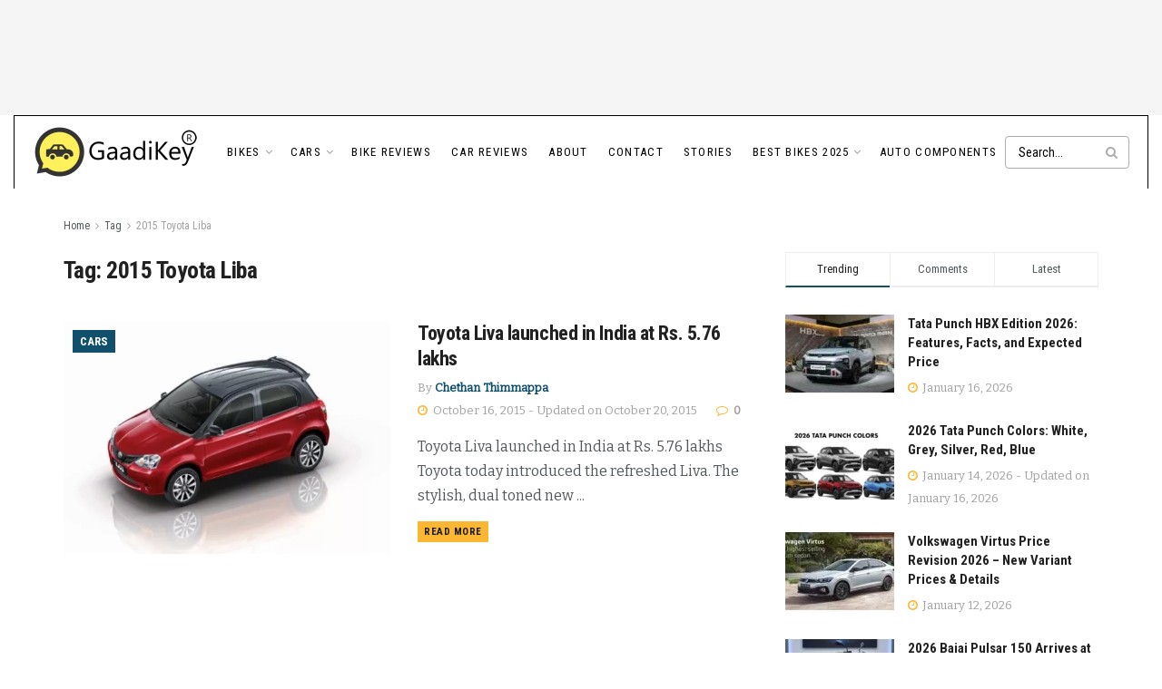

--- FILE ---
content_type: text/html; charset=UTF-8
request_url: https://blog.gaadikey.com/tag/2015-toyota-liba/
body_size: 28046
content:
<!doctype html>
<!--[if lt IE 7]> <html class="no-js lt-ie9 lt-ie8 lt-ie7" lang="en-US"> <![endif]-->
<!--[if IE 7]>    <html class="no-js lt-ie9 lt-ie8" lang="en-US"> <![endif]-->
<!--[if IE 8]>    <html class="no-js lt-ie9" lang="en-US"> <![endif]-->
<!--[if IE 9]>    <html class="no-js lt-ie10" lang="en-US"> <![endif]-->
<!--[if gt IE 8]><!--> <html class="no-js" lang="en-US"> <!--<![endif]-->
<head>
    <meta http-equiv="Content-Type" content="text/html; charset=UTF-8" />
    <meta name='viewport' content='width=device-width, initial-scale=1, user-scalable=yes' />
    <link rel="profile" href="https://gmpg.org/xfn/11" />
    <link rel="pingback" href="https://blog.gaadikey.com/xmlrpc.php" />
    <meta name='robots' content='noindex, follow' />
<meta property="og:type" content="website">
<meta property="og:title" content="Toyota Liva launched in India at Rs. 5.76 lakhs">
<meta property="og:site_name" content="GaadiKey">
<meta property="og:description" content="Toyota Liva launched in India at Rs. 5.76 lakhs Toyota today introduced the refreshed Liva. The stylish, dual toned new">
<meta property="og:url" content="https://blog.gaadikey.com/tag/2015-toyota-liba">
<meta property="og:locale" content="en_US">
<meta property="og:image" content="https://blog.gaadikey.com/wp-content/uploads/2015/10/Toyota-Liva.jpg">
<meta property="og:image:height" content="400">
<meta property="og:image:width" content="620">
<meta name="twitter:card" content="summary">
<meta name="twitter:url" content="https://blog.gaadikey.com/tag/2015-toyota-liba">
<meta name="twitter:title" content="Toyota Liva launched in India at Rs. 5.76 lakhs">
<meta name="twitter:description" content="Toyota Liva launched in India at Rs. 5.76 lakhs Toyota today introduced the refreshed Liva. The stylish, dual toned new">
<meta name="twitter:image" content="https://blog.gaadikey.com/wp-content/uploads/2015/10/Toyota-Liva.jpg">
<meta name="twitter:image:width" content="620">
<meta name="twitter:image:height" content="400">
<meta name="twitter:site" content="https://twitter.com/gaadikey">
			<script type="text/javascript">
			  var jnews_ajax_url = '/?ajax-request=jnews'
			</script>
			<script type="text/javascript">;window.jnews=window.jnews||{},window.jnews.library=window.jnews.library||{},window.jnews.library=function(){"use strict";var e=this;e.win=window,e.doc=document,e.noop=function(){},e.globalBody=e.doc.getElementsByTagName("body")[0],e.globalBody=e.globalBody?e.globalBody:e.doc,e.win.jnewsDataStorage=e.win.jnewsDataStorage||{_storage:new WeakMap,put:function(e,t,n){this._storage.has(e)||this._storage.set(e,new Map),this._storage.get(e).set(t,n)},get:function(e,t){return this._storage.get(e).get(t)},has:function(e,t){return this._storage.has(e)&&this._storage.get(e).has(t)},remove:function(e,t){var n=this._storage.get(e).delete(t);return 0===!this._storage.get(e).size&&this._storage.delete(e),n}},e.windowWidth=function(){return e.win.innerWidth||e.docEl.clientWidth||e.globalBody.clientWidth},e.windowHeight=function(){return e.win.innerHeight||e.docEl.clientHeight||e.globalBody.clientHeight},e.requestAnimationFrame=e.win.requestAnimationFrame||e.win.webkitRequestAnimationFrame||e.win.mozRequestAnimationFrame||e.win.msRequestAnimationFrame||window.oRequestAnimationFrame||function(e){return setTimeout(e,1e3/60)},e.cancelAnimationFrame=e.win.cancelAnimationFrame||e.win.webkitCancelAnimationFrame||e.win.webkitCancelRequestAnimationFrame||e.win.mozCancelAnimationFrame||e.win.msCancelRequestAnimationFrame||e.win.oCancelRequestAnimationFrame||function(e){clearTimeout(e)},e.classListSupport="classList"in document.createElement("_"),e.hasClass=e.classListSupport?function(e,t){return e.classList.contains(t)}:function(e,t){return e.className.indexOf(t)>=0},e.addClass=e.classListSupport?function(t,n){e.hasClass(t,n)||t.classList.add(n)}:function(t,n){e.hasClass(t,n)||(t.className+=" "+n)},e.removeClass=e.classListSupport?function(t,n){e.hasClass(t,n)&&t.classList.remove(n)}:function(t,n){e.hasClass(t,n)&&(t.className=t.className.replace(n,""))},e.objKeys=function(e){var t=[];for(var n in e)Object.prototype.hasOwnProperty.call(e,n)&&t.push(n);return t},e.isObjectSame=function(e,t){var n=!0;return JSON.stringify(e)!==JSON.stringify(t)&&(n=!1),n},e.extend=function(){for(var e,t,n,o=arguments[0]||{},i=1,a=arguments.length;i<a;i++)if(null!==(e=arguments[i]))for(t in e)o!==(n=e[t])&&void 0!==n&&(o[t]=n);return o},e.dataStorage=e.win.jnewsDataStorage,e.isVisible=function(e){return 0!==e.offsetWidth&&0!==e.offsetHeight||e.getBoundingClientRect().length},e.getHeight=function(e){return e.offsetHeight||e.clientHeight||e.getBoundingClientRect().height},e.getWidth=function(e){return e.offsetWidth||e.clientWidth||e.getBoundingClientRect().width},e.supportsPassive=!1;try{var t=Object.defineProperty({},"passive",{get:function(){e.supportsPassive=!0}});"createEvent"in e.doc?e.win.addEventListener("test",null,t):"fireEvent"in e.doc&&e.win.attachEvent("test",null)}catch(e){}e.passiveOption=!!e.supportsPassive&&{passive:!0},e.setStorage=function(e,t){e="jnews-"+e;var n={expired:Math.floor(((new Date).getTime()+432e5)/1e3)};t=Object.assign(n,t);localStorage.setItem(e,JSON.stringify(t))},e.getStorage=function(e){e="jnews-"+e;var t=localStorage.getItem(e);return null!==t&&0<t.length?JSON.parse(localStorage.getItem(e)):{}},e.expiredStorage=function(){var t,n="jnews-";for(var o in localStorage)o.indexOf(n)>-1&&"undefined"!==(t=e.getStorage(o.replace(n,""))).expired&&t.expired<Math.floor((new Date).getTime()/1e3)&&localStorage.removeItem(o)},e.addEvents=function(t,n,o){for(var i in n){var a=["touchstart","touchmove"].indexOf(i)>=0&&!o&&e.passiveOption;"createEvent"in e.doc?t.addEventListener(i,n[i],a):"fireEvent"in e.doc&&t.attachEvent("on"+i,n[i])}},e.removeEvents=function(t,n){for(var o in n)"createEvent"in e.doc?t.removeEventListener(o,n[o]):"fireEvent"in e.doc&&t.detachEvent("on"+o,n[o])},e.triggerEvents=function(t,n,o){var i;o=o||{detail:null};return"createEvent"in e.doc?(!(i=e.doc.createEvent("CustomEvent")||new CustomEvent(n)).initCustomEvent||i.initCustomEvent(n,!0,!1,o),void t.dispatchEvent(i)):"fireEvent"in e.doc?((i=e.doc.createEventObject()).eventType=n,void t.fireEvent("on"+i.eventType,i)):void 0},e.getParents=function(t,n){void 0===n&&(n=e.doc);for(var o=[],i=t.parentNode,a=!1;!a;)if(i){var r=i;r.querySelectorAll(n).length?a=!0:(o.push(r),i=r.parentNode)}else o=[],a=!0;return o},e.forEach=function(e,t,n){for(var o=0,i=e.length;o<i;o++)t.call(n,e[o],o)},e.getText=function(e){return e.innerText||e.textContent},e.setText=function(e,t){var n="object"==typeof t?t.innerText||t.textContent:t;e.innerText&&(e.innerText=n),e.textContent&&(e.textContent=n)},e.httpBuildQuery=function(t){return e.objKeys(t).reduce(function t(n){var o=arguments.length>1&&void 0!==arguments[1]?arguments[1]:null;return function(i,a){var r=n[a];a=encodeURIComponent(a);var s=o?"".concat(o,"[").concat(a,"]"):a;return null==r||"function"==typeof r?(i.push("".concat(s,"=")),i):["number","boolean","string"].includes(typeof r)?(i.push("".concat(s,"=").concat(encodeURIComponent(r))),i):(i.push(e.objKeys(r).reduce(t(r,s),[]).join("&")),i)}}(t),[]).join("&")},e.get=function(t,n,o,i){return o="function"==typeof o?o:e.noop,e.ajax("GET",t,n,o,i)},e.post=function(t,n,o,i){return o="function"==typeof o?o:e.noop,e.ajax("POST",t,n,o,i)},e.ajax=function(t,n,o,i,a){var r=new XMLHttpRequest,s=n,c=e.httpBuildQuery(o);if(t=-1!=["GET","POST"].indexOf(t)?t:"GET",r.open(t,s+("GET"==t?"?"+c:""),!0),"POST"==t&&r.setRequestHeader("Content-type","application/x-www-form-urlencoded"),r.setRequestHeader("X-Requested-With","XMLHttpRequest"),r.onreadystatechange=function(){4===r.readyState&&200<=r.status&&300>r.status&&"function"==typeof i&&i.call(void 0,r.response)},void 0!==a&&!a){return{xhr:r,send:function(){r.send("POST"==t?c:null)}}}return r.send("POST"==t?c:null),{xhr:r}},e.scrollTo=function(t,n,o){function i(e,t,n){this.start=this.position(),this.change=e-this.start,this.currentTime=0,this.increment=20,this.duration=void 0===n?500:n,this.callback=t,this.finish=!1,this.animateScroll()}return Math.easeInOutQuad=function(e,t,n,o){return(e/=o/2)<1?n/2*e*e+t:-n/2*(--e*(e-2)-1)+t},i.prototype.stop=function(){this.finish=!0},i.prototype.move=function(t){e.doc.documentElement.scrollTop=t,e.globalBody.parentNode.scrollTop=t,e.globalBody.scrollTop=t},i.prototype.position=function(){return e.doc.documentElement.scrollTop||e.globalBody.parentNode.scrollTop||e.globalBody.scrollTop},i.prototype.animateScroll=function(){this.currentTime+=this.increment;var t=Math.easeInOutQuad(this.currentTime,this.start,this.change,this.duration);this.move(t),this.currentTime<this.duration&&!this.finish?e.requestAnimationFrame.call(e.win,this.animateScroll.bind(this)):this.callback&&"function"==typeof this.callback&&this.callback()},new i(t,n,o)},e.unwrap=function(t){var n,o=t;e.forEach(t,(function(e,t){n?n+=e:n=e})),o.replaceWith(n)},e.performance={start:function(e){performance.mark(e+"Start")},stop:function(e){performance.mark(e+"End"),performance.measure(e,e+"Start",e+"End")}},e.fps=function(){var t=0,n=0,o=0;!function(){var i=t=0,a=0,r=0,s=document.getElementById("fpsTable"),c=function(t){void 0===document.getElementsByTagName("body")[0]?e.requestAnimationFrame.call(e.win,(function(){c(t)})):document.getElementsByTagName("body")[0].appendChild(t)};null===s&&((s=document.createElement("div")).style.position="fixed",s.style.top="120px",s.style.left="10px",s.style.width="100px",s.style.height="20px",s.style.border="1px solid black",s.style.fontSize="11px",s.style.zIndex="100000",s.style.backgroundColor="white",s.id="fpsTable",c(s));var l=function(){o++,n=Date.now(),(a=(o/(r=(n-t)/1e3)).toPrecision(2))!=i&&(i=a,s.innerHTML=i+"fps"),1<r&&(t=n,o=0),e.requestAnimationFrame.call(e.win,l)};l()}()},e.instr=function(e,t){for(var n=0;n<t.length;n++)if(-1!==e.toLowerCase().indexOf(t[n].toLowerCase()))return!0},e.winLoad=function(t,n){function o(o){if("complete"===e.doc.readyState||"interactive"===e.doc.readyState)return!o||n?setTimeout(t,n||1):t(o),1}o()||e.addEvents(e.win,{load:o})},e.docReady=function(t,n){function o(o){if("complete"===e.doc.readyState||"interactive"===e.doc.readyState)return!o||n?setTimeout(t,n||1):t(o),1}o()||e.addEvents(e.doc,{DOMContentLoaded:o})},e.fireOnce=function(){e.docReady((function(){e.assets=e.assets||[],e.assets.length&&(e.boot(),e.load_assets())}),50)},e.boot=function(){e.length&&e.doc.querySelectorAll("style[media]").forEach((function(e){"not all"==e.getAttribute("media")&&e.removeAttribute("media")}))},e.create_js=function(t,n){var o=e.doc.createElement("script");switch(o.setAttribute("src",t),n){case"defer":o.setAttribute("defer",!0);break;case"async":o.setAttribute("async",!0);break;case"deferasync":o.setAttribute("defer",!0),o.setAttribute("async",!0)}e.globalBody.appendChild(o)},e.load_assets=function(){"object"==typeof e.assets&&e.forEach(e.assets.slice(0),(function(t,n){var o="";t.defer&&(o+="defer"),t.async&&(o+="async"),e.create_js(t.url,o);var i=e.assets.indexOf(t);i>-1&&e.assets.splice(i,1)})),e.assets=jnewsoption.au_scripts=window.jnewsads=[]},e.setCookie=function(e,t,n){var o="";if(n){var i=new Date;i.setTime(i.getTime()+24*n*60*60*1e3),o="; expires="+i.toUTCString()}document.cookie=e+"="+(t||"")+o+"; path=/"},e.getCookie=function(e){for(var t=e+"=",n=document.cookie.split(";"),o=0;o<n.length;o++){for(var i=n[o];" "==i.charAt(0);)i=i.substring(1,i.length);if(0==i.indexOf(t))return i.substring(t.length,i.length)}return null},e.eraseCookie=function(e){document.cookie=e+"=; Path=/; Expires=Thu, 01 Jan 1970 00:00:01 GMT;"},e.docReady((function(){e.globalBody=e.globalBody==e.doc?e.doc.getElementsByTagName("body")[0]:e.globalBody,e.globalBody=e.globalBody?e.globalBody:e.doc})),e.winLoad((function(){e.winLoad((function(){var t=!1;if(void 0!==window.jnewsadmin)if(void 0!==window.file_version_checker){var n=e.objKeys(window.file_version_checker);n.length?n.forEach((function(e){t||"10.0.4"===window.file_version_checker[e]||(t=!0)})):t=!0}else t=!0;t&&(window.jnewsHelper.getMessage(),window.jnewsHelper.getNotice())}),2500)}))},window.jnews.library=new window.jnews.library;</script>
	<!-- This site is optimized with the Yoast SEO plugin v26.7 - https://yoast.com/wordpress/plugins/seo/ -->
	<title>2015 Toyota Liba Archives - GaadiKey</title>
	<meta property="og:locale" content="en_US" />
	<meta property="og:type" content="article" />
	<meta property="og:title" content="2015 Toyota Liba Archives - GaadiKey" />
	<meta property="og:url" content="https://blog.gaadikey.com/tag/2015-toyota-liba/" />
	<meta property="og:site_name" content="GaadiKey" />
	<meta name="twitter:card" content="summary_large_image" />
	<meta name="twitter:site" content="@gaadikey" />
	<script type="application/ld+json" class="yoast-schema-graph">{"@context":"https://schema.org","@graph":[{"@type":"CollectionPage","@id":"https://blog.gaadikey.com/tag/2015-toyota-liba/","url":"https://blog.gaadikey.com/tag/2015-toyota-liba/","name":"2015 Toyota Liba Archives - GaadiKey","isPartOf":{"@id":"https://blog.gaadikey.com/#website"},"primaryImageOfPage":{"@id":"https://blog.gaadikey.com/tag/2015-toyota-liba/#primaryimage"},"image":{"@id":"https://blog.gaadikey.com/tag/2015-toyota-liba/#primaryimage"},"thumbnailUrl":"https://blog.gaadikey.com/wp-content/uploads/2015/10/Toyota-Liva.jpg","breadcrumb":{"@id":"https://blog.gaadikey.com/tag/2015-toyota-liba/#breadcrumb"},"inLanguage":"en-US"},{"@type":"ImageObject","inLanguage":"en-US","@id":"https://blog.gaadikey.com/tag/2015-toyota-liba/#primaryimage","url":"https://blog.gaadikey.com/wp-content/uploads/2015/10/Toyota-Liva.jpg","contentUrl":"https://blog.gaadikey.com/wp-content/uploads/2015/10/Toyota-Liva.jpg","width":620,"height":400,"caption":"Toyota Liva Facelift"},{"@type":"BreadcrumbList","@id":"https://blog.gaadikey.com/tag/2015-toyota-liba/#breadcrumb","itemListElement":[{"@type":"ListItem","position":1,"name":"Home","item":"https://blog.gaadikey.com/"},{"@type":"ListItem","position":2,"name":"2015 Toyota Liba"}]},{"@type":"WebSite","@id":"https://blog.gaadikey.com/#website","url":"https://blog.gaadikey.com/","name":"GaadiKey","description":"Cars and Bikes in India - Showcase your Gaadi","potentialAction":[{"@type":"SearchAction","target":{"@type":"EntryPoint","urlTemplate":"https://blog.gaadikey.com/?s={search_term_string}"},"query-input":{"@type":"PropertyValueSpecification","valueRequired":true,"valueName":"search_term_string"}}],"inLanguage":"en-US"}]}</script>
	<!-- / Yoast SEO plugin. -->


<link rel="alternate" type="application/rss+xml" title="GaadiKey &raquo; Feed" href="https://blog.gaadikey.com/feed/" />
<link rel="alternate" type="application/rss+xml" title="GaadiKey &raquo; Comments Feed" href="https://blog.gaadikey.com/comments/feed/" />
<link rel="alternate" type="application/rss+xml" title="GaadiKey &raquo; 2015 Toyota Liba Tag Feed" href="https://blog.gaadikey.com/tag/2015-toyota-liba/feed/" />
<link rel="alternate" type="application/rss+xml" title="GaadiKey &raquo; Stories Feed" href="https://blog.gaadikey.com/web-stories/feed/"><style id='wp-img-auto-sizes-contain-inline-css' type='text/css'>
img:is([sizes=auto i],[sizes^="auto," i]){contain-intrinsic-size:3000px 1500px}
/*# sourceURL=wp-img-auto-sizes-contain-inline-css */
</style>
<link rel='stylesheet' id='wp-block-library-css' href='https://blog.gaadikey.com/wp-includes/css/dist/block-library/style.min.css?ver=6.9' type='text/css' media='all' />
<style id='global-styles-inline-css' type='text/css'>
:root{--wp--preset--aspect-ratio--square: 1;--wp--preset--aspect-ratio--4-3: 4/3;--wp--preset--aspect-ratio--3-4: 3/4;--wp--preset--aspect-ratio--3-2: 3/2;--wp--preset--aspect-ratio--2-3: 2/3;--wp--preset--aspect-ratio--16-9: 16/9;--wp--preset--aspect-ratio--9-16: 9/16;--wp--preset--color--black: #000000;--wp--preset--color--cyan-bluish-gray: #abb8c3;--wp--preset--color--white: #ffffff;--wp--preset--color--pale-pink: #f78da7;--wp--preset--color--vivid-red: #cf2e2e;--wp--preset--color--luminous-vivid-orange: #ff6900;--wp--preset--color--luminous-vivid-amber: #fcb900;--wp--preset--color--light-green-cyan: #7bdcb5;--wp--preset--color--vivid-green-cyan: #00d084;--wp--preset--color--pale-cyan-blue: #8ed1fc;--wp--preset--color--vivid-cyan-blue: #0693e3;--wp--preset--color--vivid-purple: #9b51e0;--wp--preset--gradient--vivid-cyan-blue-to-vivid-purple: linear-gradient(135deg,rgb(6,147,227) 0%,rgb(155,81,224) 100%);--wp--preset--gradient--light-green-cyan-to-vivid-green-cyan: linear-gradient(135deg,rgb(122,220,180) 0%,rgb(0,208,130) 100%);--wp--preset--gradient--luminous-vivid-amber-to-luminous-vivid-orange: linear-gradient(135deg,rgb(252,185,0) 0%,rgb(255,105,0) 100%);--wp--preset--gradient--luminous-vivid-orange-to-vivid-red: linear-gradient(135deg,rgb(255,105,0) 0%,rgb(207,46,46) 100%);--wp--preset--gradient--very-light-gray-to-cyan-bluish-gray: linear-gradient(135deg,rgb(238,238,238) 0%,rgb(169,184,195) 100%);--wp--preset--gradient--cool-to-warm-spectrum: linear-gradient(135deg,rgb(74,234,220) 0%,rgb(151,120,209) 20%,rgb(207,42,186) 40%,rgb(238,44,130) 60%,rgb(251,105,98) 80%,rgb(254,248,76) 100%);--wp--preset--gradient--blush-light-purple: linear-gradient(135deg,rgb(255,206,236) 0%,rgb(152,150,240) 100%);--wp--preset--gradient--blush-bordeaux: linear-gradient(135deg,rgb(254,205,165) 0%,rgb(254,45,45) 50%,rgb(107,0,62) 100%);--wp--preset--gradient--luminous-dusk: linear-gradient(135deg,rgb(255,203,112) 0%,rgb(199,81,192) 50%,rgb(65,88,208) 100%);--wp--preset--gradient--pale-ocean: linear-gradient(135deg,rgb(255,245,203) 0%,rgb(182,227,212) 50%,rgb(51,167,181) 100%);--wp--preset--gradient--electric-grass: linear-gradient(135deg,rgb(202,248,128) 0%,rgb(113,206,126) 100%);--wp--preset--gradient--midnight: linear-gradient(135deg,rgb(2,3,129) 0%,rgb(40,116,252) 100%);--wp--preset--font-size--small: 13px;--wp--preset--font-size--medium: 20px;--wp--preset--font-size--large: 36px;--wp--preset--font-size--x-large: 42px;--wp--preset--spacing--20: 0.44rem;--wp--preset--spacing--30: 0.67rem;--wp--preset--spacing--40: 1rem;--wp--preset--spacing--50: 1.5rem;--wp--preset--spacing--60: 2.25rem;--wp--preset--spacing--70: 3.38rem;--wp--preset--spacing--80: 5.06rem;--wp--preset--shadow--natural: 6px 6px 9px rgba(0, 0, 0, 0.2);--wp--preset--shadow--deep: 12px 12px 50px rgba(0, 0, 0, 0.4);--wp--preset--shadow--sharp: 6px 6px 0px rgba(0, 0, 0, 0.2);--wp--preset--shadow--outlined: 6px 6px 0px -3px rgb(255, 255, 255), 6px 6px rgb(0, 0, 0);--wp--preset--shadow--crisp: 6px 6px 0px rgb(0, 0, 0);}:where(.is-layout-flex){gap: 0.5em;}:where(.is-layout-grid){gap: 0.5em;}body .is-layout-flex{display: flex;}.is-layout-flex{flex-wrap: wrap;align-items: center;}.is-layout-flex > :is(*, div){margin: 0;}body .is-layout-grid{display: grid;}.is-layout-grid > :is(*, div){margin: 0;}:where(.wp-block-columns.is-layout-flex){gap: 2em;}:where(.wp-block-columns.is-layout-grid){gap: 2em;}:where(.wp-block-post-template.is-layout-flex){gap: 1.25em;}:where(.wp-block-post-template.is-layout-grid){gap: 1.25em;}.has-black-color{color: var(--wp--preset--color--black) !important;}.has-cyan-bluish-gray-color{color: var(--wp--preset--color--cyan-bluish-gray) !important;}.has-white-color{color: var(--wp--preset--color--white) !important;}.has-pale-pink-color{color: var(--wp--preset--color--pale-pink) !important;}.has-vivid-red-color{color: var(--wp--preset--color--vivid-red) !important;}.has-luminous-vivid-orange-color{color: var(--wp--preset--color--luminous-vivid-orange) !important;}.has-luminous-vivid-amber-color{color: var(--wp--preset--color--luminous-vivid-amber) !important;}.has-light-green-cyan-color{color: var(--wp--preset--color--light-green-cyan) !important;}.has-vivid-green-cyan-color{color: var(--wp--preset--color--vivid-green-cyan) !important;}.has-pale-cyan-blue-color{color: var(--wp--preset--color--pale-cyan-blue) !important;}.has-vivid-cyan-blue-color{color: var(--wp--preset--color--vivid-cyan-blue) !important;}.has-vivid-purple-color{color: var(--wp--preset--color--vivid-purple) !important;}.has-black-background-color{background-color: var(--wp--preset--color--black) !important;}.has-cyan-bluish-gray-background-color{background-color: var(--wp--preset--color--cyan-bluish-gray) !important;}.has-white-background-color{background-color: var(--wp--preset--color--white) !important;}.has-pale-pink-background-color{background-color: var(--wp--preset--color--pale-pink) !important;}.has-vivid-red-background-color{background-color: var(--wp--preset--color--vivid-red) !important;}.has-luminous-vivid-orange-background-color{background-color: var(--wp--preset--color--luminous-vivid-orange) !important;}.has-luminous-vivid-amber-background-color{background-color: var(--wp--preset--color--luminous-vivid-amber) !important;}.has-light-green-cyan-background-color{background-color: var(--wp--preset--color--light-green-cyan) !important;}.has-vivid-green-cyan-background-color{background-color: var(--wp--preset--color--vivid-green-cyan) !important;}.has-pale-cyan-blue-background-color{background-color: var(--wp--preset--color--pale-cyan-blue) !important;}.has-vivid-cyan-blue-background-color{background-color: var(--wp--preset--color--vivid-cyan-blue) !important;}.has-vivid-purple-background-color{background-color: var(--wp--preset--color--vivid-purple) !important;}.has-black-border-color{border-color: var(--wp--preset--color--black) !important;}.has-cyan-bluish-gray-border-color{border-color: var(--wp--preset--color--cyan-bluish-gray) !important;}.has-white-border-color{border-color: var(--wp--preset--color--white) !important;}.has-pale-pink-border-color{border-color: var(--wp--preset--color--pale-pink) !important;}.has-vivid-red-border-color{border-color: var(--wp--preset--color--vivid-red) !important;}.has-luminous-vivid-orange-border-color{border-color: var(--wp--preset--color--luminous-vivid-orange) !important;}.has-luminous-vivid-amber-border-color{border-color: var(--wp--preset--color--luminous-vivid-amber) !important;}.has-light-green-cyan-border-color{border-color: var(--wp--preset--color--light-green-cyan) !important;}.has-vivid-green-cyan-border-color{border-color: var(--wp--preset--color--vivid-green-cyan) !important;}.has-pale-cyan-blue-border-color{border-color: var(--wp--preset--color--pale-cyan-blue) !important;}.has-vivid-cyan-blue-border-color{border-color: var(--wp--preset--color--vivid-cyan-blue) !important;}.has-vivid-purple-border-color{border-color: var(--wp--preset--color--vivid-purple) !important;}.has-vivid-cyan-blue-to-vivid-purple-gradient-background{background: var(--wp--preset--gradient--vivid-cyan-blue-to-vivid-purple) !important;}.has-light-green-cyan-to-vivid-green-cyan-gradient-background{background: var(--wp--preset--gradient--light-green-cyan-to-vivid-green-cyan) !important;}.has-luminous-vivid-amber-to-luminous-vivid-orange-gradient-background{background: var(--wp--preset--gradient--luminous-vivid-amber-to-luminous-vivid-orange) !important;}.has-luminous-vivid-orange-to-vivid-red-gradient-background{background: var(--wp--preset--gradient--luminous-vivid-orange-to-vivid-red) !important;}.has-very-light-gray-to-cyan-bluish-gray-gradient-background{background: var(--wp--preset--gradient--very-light-gray-to-cyan-bluish-gray) !important;}.has-cool-to-warm-spectrum-gradient-background{background: var(--wp--preset--gradient--cool-to-warm-spectrum) !important;}.has-blush-light-purple-gradient-background{background: var(--wp--preset--gradient--blush-light-purple) !important;}.has-blush-bordeaux-gradient-background{background: var(--wp--preset--gradient--blush-bordeaux) !important;}.has-luminous-dusk-gradient-background{background: var(--wp--preset--gradient--luminous-dusk) !important;}.has-pale-ocean-gradient-background{background: var(--wp--preset--gradient--pale-ocean) !important;}.has-electric-grass-gradient-background{background: var(--wp--preset--gradient--electric-grass) !important;}.has-midnight-gradient-background{background: var(--wp--preset--gradient--midnight) !important;}.has-small-font-size{font-size: var(--wp--preset--font-size--small) !important;}.has-medium-font-size{font-size: var(--wp--preset--font-size--medium) !important;}.has-large-font-size{font-size: var(--wp--preset--font-size--large) !important;}.has-x-large-font-size{font-size: var(--wp--preset--font-size--x-large) !important;}
/*# sourceURL=global-styles-inline-css */
</style>

<style id='classic-theme-styles-inline-css' type='text/css'>
/*! This file is auto-generated */
.wp-block-button__link{color:#fff;background-color:#32373c;border-radius:9999px;box-shadow:none;text-decoration:none;padding:calc(.667em + 2px) calc(1.333em + 2px);font-size:1.125em}.wp-block-file__button{background:#32373c;color:#fff;text-decoration:none}
/*# sourceURL=/wp-includes/css/classic-themes.min.css */
</style>
<link rel='stylesheet' id='contact-form-7-css' href='https://blog.gaadikey.com/wp-content/plugins/contact-form-7/includes/css/styles.css?ver=6.1.4' type='text/css' media='all' />
<link rel='stylesheet' id='jnews-parent-style-css' href='https://blog.gaadikey.com/wp-content/themes/jnews/style.css?ver=6.9' type='text/css' media='all' />
<link rel='stylesheet' id='js_composer_front-css' href='https://blog.gaadikey.com/wp-content/plugins/js_composer/assets/css/js_composer.min.css?ver=8.7.2' type='text/css' media='all' />
<link rel='stylesheet' id='jeg_customizer_font-css' href='//fonts.googleapis.com/css?family=Roboto+Condensed%3Aregular%2C700%7CBitter%3Areguler&#038;display=swap&#038;ver=1.3.2' type='text/css' media='all' />
<link rel='stylesheet' id='font-awesome-css' href='https://blog.gaadikey.com/wp-content/themes/jnews/assets/fonts/font-awesome/font-awesome.min.css?ver=1.0.0' type='text/css' media='all' />
<link rel='stylesheet' id='jnews-icon-css' href='https://blog.gaadikey.com/wp-content/themes/jnews/assets/fonts/jegicon/jegicon.css?ver=1.0.0' type='text/css' media='all' />
<link rel='stylesheet' id='jscrollpane-css' href='https://blog.gaadikey.com/wp-content/themes/jnews/assets/css/jquery.jscrollpane.css?ver=1.0.0' type='text/css' media='all' />
<link rel='stylesheet' id='oknav-css' href='https://blog.gaadikey.com/wp-content/themes/jnews/assets/css/okayNav.css?ver=1.0.0' type='text/css' media='all' />
<link rel='stylesheet' id='magnific-popup-css' href='https://blog.gaadikey.com/wp-content/themes/jnews/assets/css/magnific-popup.css?ver=1.0.0' type='text/css' media='all' />
<link rel='stylesheet' id='chosen-css' href='https://blog.gaadikey.com/wp-content/themes/jnews/assets/css/chosen/chosen.css?ver=1.0.0' type='text/css' media='all' />
<link rel='stylesheet' id='jnews-main-css' href='https://blog.gaadikey.com/wp-content/themes/jnews/assets/css/main.css?ver=1.0.0' type='text/css' media='all' />
<link rel='stylesheet' id='jnews-pages-css' href='https://blog.gaadikey.com/wp-content/themes/jnews/assets/css/pages.css?ver=1.0.0' type='text/css' media='all' />
<link rel='stylesheet' id='jnews-responsive-css' href='https://blog.gaadikey.com/wp-content/themes/jnews/assets/css/responsive.css?ver=1.0.0' type='text/css' media='all' />
<link rel='stylesheet' id='jnews-pb-temp-css' href='https://blog.gaadikey.com/wp-content/themes/jnews/assets/css/pb-temp.css?ver=1.0.0' type='text/css' media='all' />
<link rel='stylesheet' id='jnews-js-composer-css' href='https://blog.gaadikey.com/wp-content/themes/jnews/assets/css/js-composer-frontend.css?ver=1.0.0' type='text/css' media='all' />
<link rel='stylesheet' id='jnews-style-css' href='https://blog.gaadikey.com/wp-content/themes/jnews-child/style.css?ver=1.0.0' type='text/css' media='all' />
<link rel='stylesheet' id='jnews-darkmode-css' href='https://blog.gaadikey.com/wp-content/themes/jnews/assets/css/darkmode.css?ver=1.0.0' type='text/css' media='all' />
<link rel='stylesheet' id='author_recommended_posts-public-css' href='https://blog.gaadikey.com/wp-content/plugins/author-recommended-posts/css/public.css?ver=1.0.3' type='text/css' media='screen' />
<script type="text/javascript" src="https://blog.gaadikey.com/wp-includes/js/jquery/jquery.min.js?ver=3.7.1" id="jquery-core-js"></script>
<script type="text/javascript" src="https://blog.gaadikey.com/wp-includes/js/jquery/jquery-migrate.min.js?ver=3.4.1" id="jquery-migrate-js"></script>
<script></script><link rel="https://api.w.org/" href="https://blog.gaadikey.com/wp-json/" /><link rel="alternate" title="JSON" type="application/json" href="https://blog.gaadikey.com/wp-json/wp/v2/tags/2560" /><link rel="EditURI" type="application/rsd+xml" title="RSD" href="https://blog.gaadikey.com/xmlrpc.php?rsd" />
<meta name="generator" content="WordPress 6.9" />
<script>
(function() {
    const targetZIndex = '2147483640'; // Slightly lower than the max limit

    const observer = new MutationObserver((mutations) => {
        // Find any 'ins' tag where the ID starts with gpt_unit and contains 'Anchor'
        const anchorAds = document.querySelectorAll('ins[id^="gpt_unit_"][id*="Anchor"]');
        
        anchorAds.forEach(ad => {
            if (ad.style.zIndex !== targetZIndex) {
                ad.style.setProperty('z-index', targetZIndex, 'important');
            }
        });
    });

    // Start observing the entire document for ad injections
    observer.observe(document.documentElement, {
        childList: true,
        subtree: true
    });
})();
</script>

<!-- Google Tag Manager -->
<script>(function(w,d,s,l,i){w[l]=w[l]||[];w[l].push({'gtm.start':
new Date().getTime(),event:'gtm.js'});var f=d.getElementsByTagName(s)[0],
j=d.createElement(s),dl=l!='dataLayer'?'&l='+l:'';j.async=true;j.src=
'https://www.googletagmanager.com/gtm.js?id='+i+dl;f.parentNode.insertBefore(j,f);
})(window,document,'script','dataLayer','GTM-5BFZNT');</script>
<!-- End Google Tag Manager -->


<!--script defer src="https://www.google.com/recaptcha/api.js"></script-->

<!-- EZOIC -->


<!--script src="https://cmp.gatekeeperconsent.com/min.js" data-cfasync="false"></script-->
<!--script src="https://the.gatekeeperconsent.com/cmp.min.js" data-cfasync="false"></script-->

<!--script async src="//www.ezojs.com/ezoic/sa.min.js"></script-->
<!--script>
    window.ezstandalone = window.ezstandalone || {};
    ezstandalone.cmd = ezstandalone.cmd || [];
</script-->

<!-- Hotjar Tracking Code for https://blog.gaadikey.com -->
<script>
    (function(h,o,t,j,a,r){
        h.hj=h.hj||function(){(h.hj.q=h.hj.q||[]).push(arguments)};
        h._hjSettings={hjid:1912471,hjsv:6};
        a=o.getElementsByTagName('head')[0];
        r=o.createElement('script');r.async=1;
        r.src=t+h._hjSettings.hjid+j+h._hjSettings.hjsv;
        a.appendChild(r);
    })(window,document,'https://static.hotjar.com/c/hotjar-','.js?sv=');
</script>



<!-- <div id="85470-30"><script src="//ads.themoneytizer.com/s/gen.js?type=30"></script><script src="//ads.themoneytizer.com/s/requestform.js?siteId=85470&formatId=30"></script></div>

<div id="85470-11"><script src="//ads.themoneytizer.com/s/gen.js?type=11"></script><script src="//ads.themoneytizer.com/s/requestform.js?siteId=85470&formatId=11"></script></div>

<div id="85470-3"><script src="//ads.themoneytizer.com/s/gen.js?type=3"></script><script src="//ads.themoneytizer.com/s/requestform.js?siteId=85470&formatId=3"></script></div>

<div class="outbrain-tm" id="85470-16"><script src="//ads.themoneytizer.com/s/gen.js?type=16"></script><script src="//ads.themoneytizer.com/s/requestform.js?siteId=85470&formatId=16"></script></div> -->


<!-- <script async src="https://securepubads.g.doubleclick.net/tag/js/gpt.js"></script> -->
<script async src="https://pagead2.googlesyndication.com/pagead/js/adsbygoogle.js?client=ca-pub-0377472455330673" crossorigin="anonymous"> </script>

<!-- <script>

	var CATATONIC = false;
	window.addEventListener("load", () => {
  // (A) TEST FETCH HEADER REQUEST TO GOOGLE ADSENSE
  // 
  setTimeout(function () {
  let test = new Request(
    "https://pagead2.googlesyndication.com/pagead/js/adsbygoogle.js",
    // "https://static.ads-twitter.com/uwt.js",
    { method: "HEAD", mode: "no-cors" }
  );
 
  // (B) FIRE THE REQEST
  fetch(test ).then((res) => {
    console.log("ADS ALLOWED");
	   if(!CATATONIC)
		   {
			   var genuine_loaded = document.getElementById("genuinecontent4")
	if(genuine_loaded){
    document.getElementById("genuinecontent4").style.display = "block";
	document.getElementById("genuinecontent1").style.display = "block";
	document.getElementById("genuinecontent2").style.display = "block";
	document.getElementById("genuinecontent3").style.display = "block";
    console.log("Genuine Content Shown"); 
			   
		   }
		   }
  }).catch((err) => {
    console.log("ADBLOCK DETECTED");  
	var genuine_loaded = document.getElementById("genuinecontent4")
	if(genuine_loaded){
    document.getElementById("genuinecontent4").style.display = "block";
	document.getElementById("genuinecontent1").style.display = "block";
	document.getElementById("genuinecontent2").style.display = "block";
	document.getElementById("genuinecontent3").style.display = "block";
    console.log("Genuine Content Shown"); 
	}
  });
 }, 0);
});
	
</script> -->

<script>
	
async function unlock_colors() {
	 document.getElementsByClassName("colors_advanced")[0].style.display = "block";
}
	
let generateQR_URL="";
let PaymentCheck_URL="https://api.razorpay.com/v1/payments/qr_codes/qr_KTZiXp0JiQ5t6a";

	

async function unlock () {
	document.getElementById("unlockbutton").style.display="none";
    document.getElementById("upi_progress").style.display="block";
	var qr_id="none";
	const myHeaders = new Headers();
    myHeaders.append('Content-Type', 'application/json');
	myHeaders.append('Access-Control-Allow-Origin', 'https://payments.gaadikey.com');
	myHeaders.append('Access-Control-Allow-Headers', 'Content-Type');
	console.log("User is trying to Pay [Header]");
  const myOptions = {
  headers: myHeaders,
  method: 'GET',
  mode: "cors"
};
	
	console.log(myOptions);
	let url="https://payments.gaadikey.com/create";
	  const test = new Request(url , myOptions );
	  fetch(test ).then((res) => {
    console.log("RESPONSE RECEIVED");
		  console.log(res);
		  return res.json();
  }).then(function(jsonme) { 
	      console.log(jsonme);
		  console.log("Status is "+jsonme.status);
		   console.log("UPI Url is "+jsonme.image_content);
		   console.log("Payment amount "+jsonme.payment_amount);
		   let upi_url = jsonme.image_content;
		   console.log(upi_url);
		   upi_url = upi_url.replaceAll('\u0026', '&' );
		  console.log(upi_url);
		   let upi_url_raw = upi_url;
		   upi_url = encodeURIComponent(upi_url);
		  console.log("encoded" +upi_url);
		   qr_id = jsonme.id;
		   apiqrimage = "https://api.qrserver.com/v1/create-qr-code/?size=150x150&data="+upi_url;
		   document.getElementById("displayQR").innerHTML = "<div style='text-align:center'><strong> ONE TOUCH QR code for UPI Payment</strong> <br/> <a href='"+upi_url_raw+"'> <img src='"+apiqrimage+"' /> <a> </div>";
		   document.getElementById("displayQR").innerHTML += "<div style='text-align:center'><br/> <a href='"+upi_url_raw+"'> Touch this link to Pay on UPI</a> </div>"
		  
		  
		 
		  let PaymentCheck_URL="https://payments.gaadikey.com/check?id="+qr_id;
		  const test2 = new Request(PaymentCheck_URL , myOptions );
	var paytimer =  setInterval(async function(){ fetch(test2 ).then((res) => {
    console.log("RESPONSE RECEIVED");
		  console.log(res);
		  return res.json();
  }).then(function(jsonme) { 
	      console.log(jsonme);
		  var payment_received = jsonme.payments_amount_received;
		  if(parseInt(payment_received) > 0)
		  {
			   document.getElementById("unlockbutton").style.display="none";
			   document.getElementById("displayQR").style.display="none";
			   document.getElementsByClassName("paidcontent")[0].style.display = "block";
			  clearInterval(paytimer);
			  
		  }
			  
	  }).catch((err) => {
    console.log("ERROR IN RESPONSE");  
  });
								  },3000);  
		  
		  
		  
		  
	  }).catch((err) => {
    console.log("ERROR IN RESPONSE");  
  });

}
	
</script>
<!-- <style> .colors_advanced {display: none;}</style> -->

<!-- Begin comScore Tag -->
<script>
  var _comscore = _comscore || [];
  _comscore.push({ c1: "2", c2: "19915257" ,  options: { enableFirstPartyCookie: "false" } });
  (function() {
    var s = document.createElement("script"), el = document.getElementsByTagName("script")[0]; s.async = true;
    s.src = "https://sb.scorecardresearch.com/cs/19915257/beacon.js";
    el.parentNode.insertBefore(s, el);
  })();
</script>
<noscript>
  <img src="https://sb.scorecardresearch.com/p?c1=2&c2=19915257&cv=3.9.1&cj=1">
</noscript>
<!-- End comScore Tag -->

<script type="text/javascript">
    (function(c,l,a,r,i,t,y){
        c[a]=c[a]||function(){(c[a].q=c[a].q||[]).push(arguments)};
        t=l.createElement(r);t.async=1;t.src="https://www.clarity.ms/tag/"+i;
        y=l.getElementsByTagName(r)[0];y.parentNode.insertBefore(t,y);
    })(window, document, "clarity", "script", "ln52b4l1ad");
</script>

<style>
.h-captcha{position:relative;display:block;margin-bottom:2rem;padding:0;clear:both}.h-captcha[data-size="normal"]{width:302px;height:76px}.h-captcha[data-size="compact"]{width:158px;height:138px}.h-captcha[data-size="invisible"]{display:none}.h-captcha iframe{z-index:1}.h-captcha::before{content:"";display:block;position:absolute;top:0;left:0;background:url(https://blog.gaadikey.com/wp-content/plugins/hcaptcha-for-forms-and-more/assets/images/hcaptcha-div-logo.svg) no-repeat;border:1px solid #fff0;border-radius:4px;box-sizing:border-box}.h-captcha::after{content:"The hCaptcha loading is delayed until user interaction.";font-family:-apple-system,system-ui,BlinkMacSystemFont,"Segoe UI",Roboto,Oxygen,Ubuntu,"Helvetica Neue",Arial,sans-serif;font-size:10px;font-weight:500;position:absolute;top:0;bottom:0;left:0;right:0;box-sizing:border-box;color:#bf1722;opacity:0}.h-captcha:not(:has(iframe))::after{animation:hcap-msg-fade-in .3s ease forwards;animation-delay:2s}.h-captcha:has(iframe)::after{animation:none;opacity:0}@keyframes hcap-msg-fade-in{to{opacity:1}}.h-captcha[data-size="normal"]::before{width:302px;height:76px;background-position:93.8% 28%}.h-captcha[data-size="normal"]::after{width:302px;height:76px;display:flex;flex-wrap:wrap;align-content:center;line-height:normal;padding:0 75px 0 10px}.h-captcha[data-size="compact"]::before{width:158px;height:138px;background-position:49.9% 78.8%}.h-captcha[data-size="compact"]::after{width:158px;height:138px;text-align:center;line-height:normal;padding:24px 10px 10px 10px}.h-captcha[data-theme="light"]::before,body.is-light-theme .h-captcha[data-theme="auto"]::before,.h-captcha[data-theme="auto"]::before{background-color:#fafafa;border:1px solid #e0e0e0}.h-captcha[data-theme="dark"]::before,body.is-dark-theme .h-captcha[data-theme="auto"]::before,html.wp-dark-mode-active .h-captcha[data-theme="auto"]::before,html.drdt-dark-mode .h-captcha[data-theme="auto"]::before{background-image:url(https://blog.gaadikey.com/wp-content/plugins/hcaptcha-for-forms-and-more/assets/images/hcaptcha-div-logo-white.svg);background-repeat:no-repeat;background-color:#333;border:1px solid #f5f5f5}@media (prefers-color-scheme:dark){.h-captcha[data-theme="auto"]::before{background-image:url(https://blog.gaadikey.com/wp-content/plugins/hcaptcha-for-forms-and-more/assets/images/hcaptcha-div-logo-white.svg);background-repeat:no-repeat;background-color:#333;border:1px solid #f5f5f5}}.h-captcha[data-theme="custom"]::before{background-color:initial}.h-captcha[data-size="invisible"]::before,.h-captcha[data-size="invisible"]::after{display:none}.h-captcha iframe{position:relative}div[style*="z-index: 2147483647"] div[style*="border-width: 11px"][style*="position: absolute"][style*="pointer-events: none"]{border-style:none}
</style>
<style>
form.contact-form .grunion-field-hcaptcha-wrap.grunion-field-wrap{flex-direction:row!important}form.contact-form .grunion-field-hcaptcha-wrap.grunion-field-wrap .h-captcha,form.wp-block-jetpack-contact-form .grunion-field-wrap .h-captcha{margin-bottom:0}
</style>
	<style>img#wpstats{display:none}</style>
		<meta name="generator" content="Powered by WPBakery Page Builder - drag and drop page builder for WordPress."/>
<style>
span[data-name="hcap-cf7"] .h-captcha{margin-bottom:0}span[data-name="hcap-cf7"]~input[type="submit"],span[data-name="hcap-cf7"]~button[type="submit"]{margin-top:2rem}
</style>
<script type='application/ld+json'>{"@context":"http:\/\/schema.org","@type":"Organization","@id":"https:\/\/blog.gaadikey.com\/#organization","url":"https:\/\/blog.gaadikey.com\/","name":"GaadiKey","logo":{"@type":"ImageObject","url":""},"sameAs":["https:\/\/www.facebook.com\/gaadikey\/","https:\/\/twitter.com\/gaadikey","https:\/\/www.youtube.com\/channel\/UCQeybeblDgf4fXzqpjoYFcA","https:\/\/www.instagram.com\/gaadikey","https:\/\/plus.google.com\/ gaadikey"]}</script>
<script type='application/ld+json'>{"@context":"http:\/\/schema.org","@type":"WebSite","@id":"https:\/\/blog.gaadikey.com\/#website","url":"https:\/\/blog.gaadikey.com\/","name":"GaadiKey","potentialAction":{"@type":"SearchAction","target":"https:\/\/blog.gaadikey.com\/?s={search_term_string}","query-input":"required name=search_term_string"}}</script>
<link rel="icon" href="https://blog.gaadikey.com/wp-content/uploads/2018/10/cropped-gdky-32x32.png" sizes="32x32" />
<link rel="icon" href="https://blog.gaadikey.com/wp-content/uploads/2018/10/cropped-gdky-192x192.png" sizes="192x192" />
<link rel="apple-touch-icon" href="https://blog.gaadikey.com/wp-content/uploads/2018/10/cropped-gdky-180x180.png" />
<meta name="msapplication-TileImage" content="https://blog.gaadikey.com/wp-content/uploads/2018/10/cropped-gdky-270x270.png" />
<script>

</script>		<style type="text/css" id="wp-custom-css">
			.jeg_menu li.sfHover>ul.sub-menu{
  opacity: 1 !important;
}

@media only screen and (max-width: 600px)
{
/*.entry-header .jeg_meta_like,.jeg_views_count{*/
/*  display:block!important;*/
/*}*/
.jeg_views_count{
  display:block;
}
	
}

/* .jeg_ad {
	background-color:#ECE8E8;
} */

/*
.grecaptcha-badge { visibility: hidden; }


img.jeg_logo_img {
	width: 160px;
	height: 48px;
	
}

img.lazyload {
	width: 160px;
	height: 48px;
}
*/

.paidcontent {
	display: none; 
}

.colors_advanced {
	/*display: none;*/
}

.zoom-in-zoom-out {
  margin: auto;
	overflow: hidden;
  animation: zoom-in-zoom-out 8s ease-out infinite;
}

@keyframes zoom-in-zoom-out {
  0% {
    transform: scale(0.5, 0.5);
  }
  50% {
    transform: scale(0.75, 0.75);
  }
  100% {
    transform: scale(1, 1);
  }
}

.imagecompare {
  margin: auto;
	overflow: hidden;
  animation: imagecompare 16s ease-out infinite;
}

@keyframes imagecompare {
  0% {
    transform: scale(0.75, 0.75);
  }
  50% {
    transform: scale(0.75, 0.75);
  }
  100% {
    transform: scale(0.8, 0.8);
  }
}

@media screen and (max-width: 749px) {
	
.jeg_content {
        padding: 0px 0 	30px;
    }
.jnews_article_top_ads>.ads-wrapper>* {
    padding-bottom: 0px;
}
  
  #div-gpt-ad-1744557777977-0 {
    min-height: 100px;
  }
  
  #div-gpt-ad-1597065230130-0 {
		min-width: 360px;
    min-height: 280px;
  }
	
	
	  #div-gpt-ad-1597065567509-0 {
		min-width: 328px;
    min-height: 280px;
  }
	
	  #div-gpt-ad-1597065662516-0 {
		min-width: 328px;
    min-height: 280px;
  }
	
	  #div-gpt-ad-1663671856319-0 {
		min-width: 328px;
    min-height: 280px;
  }
	
	#div-gpt-ad-1691643651879-0 {
		min-width: 328px;
    min-height: 280px;
  }
	
	.highframe {
		height:400px;
		width:400px;
	}
}

@media screen and (min-width:750px) and (max-width:9900px) {
  
    #div-gpt-ad-1744557777977-0 {
    min-height: 120px;
  }
	
	  #div-gpt-ad-1597065230130-0 {
		min-width: 720px;
    min-height: 90px;
  }
	
	  #div-gpt-ad-1597065567509-0 {
		min-width: 750px;
    min-height: 300px;
  }
	
	  #div-gpt-ad-1597065662516-0 {
		min-width: 750px;
    min-height: 300px;
  }
	
	  #div-gpt-ad-1663671856319-0 {
		min-width: 750px;
    min-height: 300px;
  }
	
		  #div-gpt-ad-1691643651879-0 {
		min-width: 750px;
    min-height: 300px;
  }
	
		.highframe {
		height:600px;
		width:100%;
	}
	
}


@media screen and (max-width: 749px) {

/* 	.jnews_content_inline_ads, .jnews_content_inline_2_ads, .jnews_content_inline_3_ads{
		min-width: 330px;
    min-height: 300px;
  }	 */
	
		.jeg_main_content
	{
		padding-left:15px;
		padding-right:15px;
	}
	
	h2.jeg_post_subtitle {
		font-family: 'Roboto Condensed';
		font-weight:normal;
    color: #a0a0a0;
		font-size:1.4em;
		line-height:1.4em;
		margin-top:-5px;
		margin-bottom:15px;
   }
	/*.jeg_meta_category {*/
	/*	display:none;*/
	/*}*/
	
	/*
	.jeg_featured {
	height:250px;
} */

}

@media screen and (min-width:750px) and (max-width:9900px) {
/* 	   .jnews_content_inline_ads, .jnews_content_inline_2_ads, .jnews_content_inline_3_ads {
		min-width: 750px;
    min-height: 300px;
  } */

	h2.jeg_post_subtitle {
		font-family: 'Roboto Condensed';
    color: #a0a0a0;
		font-weight:normal;
		font-size:1.4em;
		line-height:1.4em;
		margin-top:-5px;
		margin-bottom:15px;
   }
	
	/*.jeg_featured {
	height:375px;
}*/

}

.jeg_share_top_container,.jeg_meta_container {
	min-height:35px;
}


html {
  /* Keeps the root height flexible or full-screen as needed */
  height: 100%; 
}

body {
  /* FIX: This must be auto to allow the page to scroll naturally */
  height: auto !important; 
  
  /* Use min-height to ensure background colors still cover the full screen */
  min-height: 100%; 
  
  /* Recommended for 2026: Account for mobile browser address bars */
  min-height: 100dvh; 
}





/*
@media only screen and (max-width: 600px)
{
	.jeg_sidebar
	{
		display:none;
	}
	
	.jnews_author_box_container
	{
		display:none;
	}
	.jnews_related_post_container
	{
		display:none;
	}
	
	.jnews_comment_container
	{
		display:block;
	}
	
	.jeg_prevnext_post
	{
		display:none;
	}
	
	.hideme
	{
		display:none;
	}
	
	.widget_nav_menu
	{
		display:none;
	}
	
	.widget_archive
	{
		display:none;
	}
	
	.widget_jnews_about
	{
		display:none;
	}
	
}

*/

.jeg_meta_author img {
    width: 35px;
    border-radius: 100%;
    margin-right: 5px;
}

/* .jeg_ad .ads-parallax-wrapper {
    height: calc(30vh - 30px);
    position: relative;
}
 */
/*.entry-header .jeg_meta_author+.jeg_meta_date:before{content:"\2014";margin-right:10px}.entry-header .meta_right{text-align:right;flex:1 0 auto;margin-left:auto}.entry-header .meta_left>div{display:inline-block}.entry-header .meta_left>div:not(:last-of-type){margin-right:6px}.entry-header .meta_right>div{display:inline-block;font-size:18px;margin-left:15px}*/		</style>
		<noscript><style> .wpb_animate_when_almost_visible { opacity: 1; }</style></noscript><link rel='stylesheet' id='jnews-scheme-css' href='https://blog.gaadikey.com/wp-content/themes/jnews/data/import/automotive/scheme.css?ver=1.0.0' type='text/css' media='all' />
</head>
<body class="archive tag tag-2015-toyota-liba tag-2560 wp-embed-responsive wp-theme-jnews wp-child-theme-jnews-child jeg_toggle_light jnews jeg-mobile-table-scrollable jsc_normal wpb-js-composer js-comp-ver-8.7.2 vc_responsive">

    
    
    <div class="jeg_ad jeg_ad_top jnews_header_top_ads">
        <div class='ads-wrapper  jeg_ads_hide_phone'><div class="ads_google_ads">
                            <style type='text/css' scoped>
                                .adsslot_NV8WiHc5SD{ width:980px !important; height:120px !important; }
@media (max-width:1199px) { .adsslot_NV8WiHc5SD{ width:728px !important; height:90px !important; } }

                            </style>
                            <ins class="adsbygoogle adsslot_NV8WiHc5SD" style="display:inline-block;" data-ad-client="ca-pub-0377472455330673" data-ad-slot="4272994250"></ins>
                            <script async defer src='//pagead2.googlesyndication.com/pagead/js/adsbygoogle.js'></script>
                            <script>(adsbygoogle = window.adsbygoogle || []).push({});</script>
                        </div></div>    </div>

    <!-- The Main Wrapper
    ============================================= -->
    <div class="jeg_viewport">

        
        <div class="jeg_header_wrapper">
            <div class="jeg_header_instagram_wrapper">
    </div>

<!-- HEADER -->
<div class="jeg_header full">
    <div class="jeg_bottombar jeg_navbar jeg_container jeg_navbar_wrapper 1 jeg_navbar_boxed jeg_navbar_shadow jeg_navbar_fitwidth jeg_navbar_normal">
    <div class="container">
        <div class="jeg_nav_row">
            
                <div class="jeg_nav_col jeg_nav_left jeg_nav_normal">
                    <div class="item_wrap jeg_nav_alignleft">
                        <div class="jeg_nav_item jeg_logo jeg_desktop_logo">
			<div class="site-title">
			<a href="https://blog.gaadikey.com/" aria-label="Visit Homepage" style="padding: 0 0 0 0;">
				<img class='jeg_logo_img' src="https://blog.gaadikey.com/wp-content/uploads/2025/11/GaadiKey_HighResolution_WPlogo.png" srcset="https://blog.gaadikey.com/wp-content/uploads/2025/11/GaadiKey_HighResolution_WPlogo.png 1x, https://blog.gaadikey.com/wp-content/uploads/2025/11/GaadiKey_HighResolution_WPlogo.png 2x" alt="GaadiKey"data-light-src="https://blog.gaadikey.com/wp-content/uploads/2025/11/GaadiKey_HighResolution_WPlogo.png" data-light-srcset="https://blog.gaadikey.com/wp-content/uploads/2025/11/GaadiKey_HighResolution_WPlogo.png 1x, https://blog.gaadikey.com/wp-content/uploads/2025/11/GaadiKey_HighResolution_WPlogo.png 2x" data-dark-src="https://blog.gaadikey.com/wp-content/uploads/2018/10/logo_gaadikey_2x.png" data-dark-srcset="https://blog.gaadikey.com/wp-content/uploads/2018/10/logo_gaadikey_2x.png 1x, https://blog.gaadikey.com/wp-content/uploads/2018/10/logo_gaadikey_2x.png 2x"width="372" height="132">			</a>
		</div>
	</div>
                    </div>
                </div>

                
                <div class="jeg_nav_col jeg_nav_center jeg_nav_normal">
                    <div class="item_wrap jeg_nav_aligncenter">
                        <div class="jeg_nav_item jeg_main_menu_wrapper">
<div class="jeg_mainmenu_wrap"><ul class="jeg_menu jeg_main_menu jeg_menu_style_5" data-animation="animateTransform"><li id="menu-item-353750" class="menu-item menu-item-type-taxonomy menu-item-object-category menu-item-has-children menu-item-353750 bgnav" data-item-row="default" ><a href="https://blog.gaadikey.com/category/bikes/">Bikes</a>
<ul class="sub-menu">
	<li id="menu-item-354252" class="menu-item menu-item-type-taxonomy menu-item-object-category menu-item-354252 bgnav" data-item-row="default" ><a href="https://blog.gaadikey.com/category/bikes/hero-bikes/">Hero</a></li>
	<li id="menu-item-354253" class="menu-item menu-item-type-taxonomy menu-item-object-category menu-item-354253 bgnav" data-item-row="default" ><a href="https://blog.gaadikey.com/category/bikes/honda-bikes/">Honda</a></li>
	<li id="menu-item-354244" class="menu-item menu-item-type-taxonomy menu-item-object-category menu-item-354244 bgnav" data-item-row="default" ><a href="https://blog.gaadikey.com/category/bikes/tvs-bikes/">TVS</a></li>
	<li id="menu-item-354258" class="menu-item menu-item-type-taxonomy menu-item-object-category menu-item-354258 bgnav" data-item-row="default" ><a href="https://blog.gaadikey.com/category/bikes/bajaj-bikes/">Bajaj</a></li>
	<li id="menu-item-354249" class="menu-item menu-item-type-taxonomy menu-item-object-category menu-item-354249 bgnav" data-item-row="default" ><a href="https://blog.gaadikey.com/category/bikes/suzuki-bikes/">Suzuki</a></li>
	<li id="menu-item-354248" class="menu-item menu-item-type-taxonomy menu-item-object-category menu-item-354248 bgnav" data-item-row="default" ><a href="https://blog.gaadikey.com/category/bikes/royal-enfield-bikes/">Royal Enfield</a></li>
	<li id="menu-item-354245" class="menu-item menu-item-type-taxonomy menu-item-object-category menu-item-354245 bgnav" data-item-row="default" ><a href="https://blog.gaadikey.com/category/bikes/yamaha-bikes/">Yamaha</a></li>
	<li id="menu-item-354257" class="menu-item menu-item-type-taxonomy menu-item-object-category menu-item-354257 bgnav" data-item-row="default" ><a href="https://blog.gaadikey.com/category/bikes/ather-bikes/">Ather</a></li>
	<li id="menu-item-354255" class="menu-item menu-item-type-taxonomy menu-item-object-category menu-item-354255 bgnav" data-item-row="default" ><a href="https://blog.gaadikey.com/category/bikes/ktm-bikes/">KTM</a></li>
	<li id="menu-item-354260" class="menu-item menu-item-type-taxonomy menu-item-object-category menu-item-354260 bgnav" data-item-row="default" ><a href="https://blog.gaadikey.com/category/bikes/piaggio-bikes/aprilia/">Aprilia</a></li>
	<li id="menu-item-354247" class="menu-item menu-item-type-taxonomy menu-item-object-category menu-item-354247 bgnav" data-item-row="default" ><a href="https://blog.gaadikey.com/category/bikes/piaggio-bikes/vespa/">Vespa</a></li>
	<li id="menu-item-354251" class="menu-item menu-item-type-taxonomy menu-item-object-category menu-item-354251 bgnav" data-item-row="default" ><a href="https://blog.gaadikey.com/category/bikes/harley-davidson/">Harley Davidson</a></li>
	<li id="menu-item-354259" class="menu-item menu-item-type-taxonomy menu-item-object-category menu-item-354259 bgnav" data-item-row="default" ><a href="https://blog.gaadikey.com/category/bikes/bmw/">BMW</a></li>
	<li id="menu-item-354254" class="menu-item menu-item-type-taxonomy menu-item-object-category menu-item-354254 bgnav" data-item-row="default" ><a href="https://blog.gaadikey.com/category/bikes/kawasaki-bikes/">Kawasaki</a></li>
	<li id="menu-item-354250" class="menu-item menu-item-type-taxonomy menu-item-object-category menu-item-354250 bgnav" data-item-row="default" ><a href="https://blog.gaadikey.com/category/bikes/ducati/">Ducati</a></li>
	<li id="menu-item-354246" class="menu-item menu-item-type-taxonomy menu-item-object-category menu-item-354246 bgnav" data-item-row="default" ><a href="https://blog.gaadikey.com/category/bikes/yezdi-bikes/">Yezdi</a></li>
	<li id="menu-item-354256" class="menu-item menu-item-type-taxonomy menu-item-object-category menu-item-354256 bgnav" data-item-row="default" ><a href="https://blog.gaadikey.com/category/bikes/ampere/">Ampere</a></li>
</ul>
</li>
<li id="menu-item-353751" class="menu-item menu-item-type-taxonomy menu-item-object-category menu-item-has-children menu-item-353751 bgnav" data-item-row="default" ><a href="https://blog.gaadikey.com/category/cars/">Cars</a>
<ul class="sub-menu">
	<li id="menu-item-354233" class="menu-item menu-item-type-taxonomy menu-item-object-category menu-item-354233 bgnav jeg_child_megamenu two_row" data-item-row="default" ><a href="https://blog.gaadikey.com/category/cars/maruti-suzuki-cars/">Maruti Suzuki</a></li>
	<li id="menu-item-354239" class="menu-item menu-item-type-taxonomy menu-item-object-category menu-item-354239 bgnav" data-item-row="default" ><a href="https://blog.gaadikey.com/category/cars/tata-cars/">Tata</a></li>
	<li id="menu-item-354222" class="menu-item menu-item-type-taxonomy menu-item-object-category menu-item-354222 bgnav" data-item-row="default" ><a href="https://blog.gaadikey.com/category/cars/hyundai-cars/">Hyundai</a></li>
	<li id="menu-item-354232" class="menu-item menu-item-type-taxonomy menu-item-object-category menu-item-354232 bgnav" data-item-row="default" ><a href="https://blog.gaadikey.com/category/cars/mahindra-cars/">Mahindra</a></li>
	<li id="menu-item-354240" class="menu-item menu-item-type-taxonomy menu-item-object-category menu-item-354240 bgnav" data-item-row="default" ><a href="https://blog.gaadikey.com/category/cars/toyota-cars/">Toyota</a></li>
	<li id="menu-item-354230" class="menu-item menu-item-type-taxonomy menu-item-object-category menu-item-354230 bgnav" data-item-row="default" ><a href="https://blog.gaadikey.com/category/cars/kia/">Kia</a></li>
	<li id="menu-item-354227" class="menu-item menu-item-type-taxonomy menu-item-object-category menu-item-354227 bgnav" data-item-row="default" ><a href="https://blog.gaadikey.com/category/cars/honda-cars/">Honda</a></li>
	<li id="menu-item-354235" class="menu-item menu-item-type-taxonomy menu-item-object-category menu-item-354235 bgnav" data-item-row="default" ><a href="https://blog.gaadikey.com/category/cars/mg/">MG</a></li>
	<li id="menu-item-354237" class="menu-item menu-item-type-taxonomy menu-item-object-category menu-item-354237 bgnav" data-item-row="default" ><a href="https://blog.gaadikey.com/category/cars/renault-cars/">Renault</a></li>
	<li id="menu-item-354241" class="menu-item menu-item-type-taxonomy menu-item-object-category menu-item-354241 bgnav" data-item-row="default" ><a href="https://blog.gaadikey.com/category/cars/volkswagen-cars/">Volkswagen</a></li>
	<li id="menu-item-354236" class="menu-item menu-item-type-taxonomy menu-item-object-category menu-item-354236 bgnav" data-item-row="default" ><a href="https://blog.gaadikey.com/category/cars/nissan-cars/">Nissan</a></li>
	<li id="menu-item-354238" class="menu-item menu-item-type-taxonomy menu-item-object-category menu-item-354238 bgnav" data-item-row="default" ><a href="https://blog.gaadikey.com/category/cars/skoda-cars/">Skoda</a></li>
	<li id="menu-item-354226" class="menu-item menu-item-type-taxonomy menu-item-object-category menu-item-354226 bgnav" data-item-row="default" ><a href="https://blog.gaadikey.com/category/cars/citroen/">Citroen</a></li>
	<li id="menu-item-354229" class="menu-item menu-item-type-taxonomy menu-item-object-category menu-item-354229 bgnav" data-item-row="default" ><a href="https://blog.gaadikey.com/category/cars/jeep-cars/">Jeep</a></li>
	<li id="menu-item-354223" class="menu-item menu-item-type-taxonomy menu-item-object-category menu-item-354223 bgnav" data-item-row="default" ><a href="https://blog.gaadikey.com/category/cars/audi-cars/">Audi</a></li>
	<li id="menu-item-354224" class="menu-item menu-item-type-taxonomy menu-item-object-category menu-item-354224 bgnav" data-item-row="default" ><a href="https://blog.gaadikey.com/category/cars/bmw-cars/">BMW</a></li>
	<li id="menu-item-354234" class="menu-item menu-item-type-taxonomy menu-item-object-category menu-item-354234 bgnav" data-item-row="default" ><a href="https://blog.gaadikey.com/category/cars/mercedes-benz-cars/">Mercedes-Benz</a></li>
	<li id="menu-item-354231" class="menu-item menu-item-type-taxonomy menu-item-object-category menu-item-354231 bgnav" data-item-row="default" ><a href="https://blog.gaadikey.com/category/cars/lexus/">Lexus</a></li>
	<li id="menu-item-354242" class="menu-item menu-item-type-taxonomy menu-item-object-category menu-item-354242 bgnav" data-item-row="default" ><a href="https://blog.gaadikey.com/category/cars/volvo-cars/">Volvo</a></li>
	<li id="menu-item-354228" class="menu-item menu-item-type-taxonomy menu-item-object-category menu-item-354228 bgnav" data-item-row="default" ><a href="https://blog.gaadikey.com/category/cars/isuzu-cars/">Isuzu</a></li>
	<li id="menu-item-354225" class="menu-item menu-item-type-taxonomy menu-item-object-category menu-item-354225 bgnav" data-item-row="default" ><a href="https://blog.gaadikey.com/category/cars/byd/">BYD</a></li>
</ul>
</li>
<li id="menu-item-353754" class="menu-item menu-item-type-taxonomy menu-item-object-category menu-item-353754 bgnav" data-item-row="default" ><a href="https://blog.gaadikey.com/category/reviews/bike-reviews/">Bike Reviews</a></li>
<li id="menu-item-353755" class="menu-item menu-item-type-taxonomy menu-item-object-category menu-item-353755 bgnav" data-item-row="default" ><a href="https://blog.gaadikey.com/category/reviews/car-reviews/">Car Reviews</a></li>
<li id="menu-item-372975" class="menu-item menu-item-type-post_type menu-item-object-page menu-item-372975 bgnav" data-item-row="default" ><a href="https://blog.gaadikey.com/about/">About</a></li>
<li id="menu-item-353759" class="menu-item menu-item-type-post_type menu-item-object-page menu-item-353759 bgnav" data-item-row="default" ><a href="https://blog.gaadikey.com/contact-us/">Contact</a></li>
<li id="menu-item-375347" class="menu-item menu-item-type-post_type_archive menu-item-object-web-story menu-item-375347 bgnav" data-item-row="default" ><a href="https://blog.gaadikey.com/web-stories/">Stories</a></li>
<li id="menu-item-369135" class="menu-item menu-item-type-taxonomy menu-item-object-category menu-item-has-children menu-item-369135 bgnav" data-item-row="default" ><a href="https://blog.gaadikey.com/category/best-bikes-2025/">Best Bikes 2025</a>
<ul class="sub-menu">
	<li id="menu-item-369142" class="menu-item menu-item-type-taxonomy menu-item-object-category menu-item-369142 bgnav" data-item-row="default" ><a href="https://blog.gaadikey.com/category/best-bikes-2025/best-motorcycles-2025/">Best Motorcycles 2025</a></li>
	<li id="menu-item-369144" class="menu-item menu-item-type-custom menu-item-object-custom menu-item-369144 bgnav" data-item-row="default" ><a href="https://blog.gaadikey.com/2025-hero-splendor-xtec-2-0-colors-black-grey-red/">2025 Hero Splendor+ XTEC 2.0</a></li>
	<li id="menu-item-369137" class="menu-item menu-item-type-custom menu-item-object-custom menu-item-369137 bgnav" data-item-row="default" ><a href="https://blog.gaadikey.com/2025-royal-enfield-classic-350-colors-red-black-bronze-grey-emerald/">2025 Royal Enfield Classic 350</a></li>
	<li id="menu-item-369375" class="menu-item menu-item-type-custom menu-item-object-custom menu-item-369375 bgnav" data-item-row="default" ><a href="https://blog.gaadikey.com/2025-royal-enfield-hunter-350-colors-london-red-rio-white-6-colors/">2025 Hunter 350</a></li>
	<li id="menu-item-369145" class="menu-item menu-item-type-custom menu-item-object-custom menu-item-369145 bgnav" data-item-row="default" ><a href="https://blog.gaadikey.com/2025-royal-enfield-scram-440-colors-blue-green-grey-teal/">2025 Royal Enfield Scram 440</a></li>
	<li id="menu-item-369138" class="menu-item menu-item-type-custom menu-item-object-custom menu-item-369138 bgnav" data-item-row="default" ><a href="https://blog.gaadikey.com/2025-royal-enfield-classic-650-colors-teal-black-red-blue/">2025 Royal Enfield Classic 650</a></li>
	<li id="menu-item-369143" class="menu-item menu-item-type-taxonomy menu-item-object-category menu-item-369143 bgnav" data-item-row="default" ><a href="https://blog.gaadikey.com/category/best-bikes-2025/best-scooters-2025/">Best Scooters 2025</a></li>
	<li id="menu-item-369373" class="menu-item menu-item-type-custom menu-item-object-custom menu-item-369373 bgnav" data-item-row="default" ><a href="https://blog.gaadikey.com/2025-honda-activa-6g-colors-blue-red-white-grey/">2025 Honda Activa 6G</a></li>
	<li id="menu-item-369374" class="menu-item menu-item-type-custom menu-item-object-custom menu-item-369374 bgnav" data-item-row="default" ><a href="https://blog.gaadikey.com/2025-tvs-jupiter-colors-blue-grey-purple-red-white-copper/">2025 TVS Jupiter</a></li>
	<li id="menu-item-369250" class="menu-item menu-item-type-custom menu-item-object-custom menu-item-369250 bgnav" data-item-row="default" ><a href="https://blog.gaadikey.com/2025-suzuki-access-colors-green-blue-black-white-beige/">2025 Suzuki Access</a></li>
	<li id="menu-item-369141" class="menu-item menu-item-type-taxonomy menu-item-object-category menu-item-369141 bgnav" data-item-row="default" ><a href="https://blog.gaadikey.com/category/best-bikes-2025/best-electric-scooters-2025/">Best Electric Scooters 2025</a></li>
	<li id="menu-item-370368" class="menu-item menu-item-type-custom menu-item-object-custom menu-item-370368 bgnav" data-item-row="default" ><a href="https://blog.gaadikey.com/suzuki-e-access-colors-black-white-green/">2025 Suzuki e-Access</a></li>
	<li id="menu-item-369139" class="menu-item menu-item-type-custom menu-item-object-custom menu-item-369139 bgnav" data-item-row="default" ><a href="https://blog.gaadikey.com/2025-honda-activa-e-colors-blue-white-black-silver-electric-activa/">2025 Honda Activa e:</a></li>
	<li id="menu-item-369140" class="menu-item menu-item-type-custom menu-item-object-custom menu-item-369140 bgnav" data-item-row="default" ><a href="https://blog.gaadikey.com/2025-honda-qc1-colors-blue-silver-white-black/">2025 Honda QC1</a></li>
	<li id="menu-item-369136" class="menu-item menu-item-type-taxonomy menu-item-object-category menu-item-has-children menu-item-369136 bgnav" data-item-row="default" ><a href="https://blog.gaadikey.com/category/best-cars-2025/">Best Cars 2025</a>
	<ul class="sub-menu">
		<li id="menu-item-369195" class="menu-item menu-item-type-custom menu-item-object-custom menu-item-369195 bgnav" data-item-row="default" ><a href="https://blog.gaadikey.com/2025-tata-curvv-ev-colors-blue-red-white-grey-black/">2025 Tata Curvv EV</a></li>
	</ul>
</li>
</ul>
</li>
<li id="menu-item-373219" class="menu-item menu-item-type-taxonomy menu-item-object-category menu-item-373219 bgnav" data-item-row="default" ><a href="https://blog.gaadikey.com/category/auto-components/">Auto Components</a></li>
</ul></div></div>
                    </div>
                </div>

                
                <div class="jeg_nav_col jeg_nav_right jeg_nav_grow">
                    <div class="item_wrap jeg_nav_alignright">
                        <!-- Search Form -->
<div class="jeg_nav_item jeg_nav_search">
	<div class="jeg_search_wrapper jeg_search_no_expand rounded">
	    <a href="#" class="jeg_search_toggle"><i class="fa fa-search"></i></a>
	    <form action="https://blog.gaadikey.com/" method="get" class="jeg_search_form" target="_top">
    <input name="s" class="jeg_search_input" placeholder="Search..." type="text" value="" autocomplete="off">
	<button aria-label="Search Button" type="submit" class="jeg_search_button btn"><i class="fa fa-search"></i></button>
</form>
<!-- jeg_search_hide with_result no_result -->
<div class="jeg_search_result jeg_search_hide with_result">
    <div class="search-result-wrapper">
    </div>
    <div class="search-link search-noresult">
        No Result    </div>
    <div class="search-link search-all-button">
        <i class="fa fa-search"></i> View All Result    </div>
</div>	</div>
</div>                    </div>
                </div>

                        </div>
    </div>
</div></div><!-- /.jeg_header -->        </div>

        <div class="jeg_header_sticky">
                    </div>

        <div class="jeg_navbar_mobile_wrapper">
            <div class="jeg_navbar_mobile" data-mode="scroll">
    <div class="jeg_mobile_bottombar jeg_mobile_midbar jeg_container normal">
    <div class="container">
        <div class="jeg_nav_row">
            
                <div class="jeg_nav_col jeg_nav_left jeg_nav_normal">
                    <div class="item_wrap jeg_nav_alignleft">
                        <div class="jeg_nav_item">
    <a href="#" aria-label="Show Menu" class="toggle_btn jeg_mobile_toggle"><i class="fa fa-bars"></i></a>
</div>                    </div>
                </div>

                
                <div class="jeg_nav_col jeg_nav_center jeg_nav_grow">
                    <div class="item_wrap jeg_nav_aligncenter">
                        <div class="jeg_nav_item jeg_mobile_logo">
			<div class="site-title">
			<a href="https://blog.gaadikey.com/" aria-label="Visit Homepage">
				<img class='jeg_logo_img' src="https://blog.gaadikey.com/wp-content/uploads/2025/11/GaadiKey_HighResolution_WPlogo.png" srcset="https://blog.gaadikey.com/wp-content/uploads/2025/11/GaadiKey_HighResolution_WPlogo.png 1x, https://blog.gaadikey.com/wp-content/uploads/2025/11/GaadiKey_HighResolution_WPlogo.png 2x" alt="GaadiKey"data-light-src="https://blog.gaadikey.com/wp-content/uploads/2025/11/GaadiKey_HighResolution_WPlogo.png" data-light-srcset="https://blog.gaadikey.com/wp-content/uploads/2025/11/GaadiKey_HighResolution_WPlogo.png 1x, https://blog.gaadikey.com/wp-content/uploads/2025/11/GaadiKey_HighResolution_WPlogo.png 2x" data-dark-src="https://blog.gaadikey.com/wp-content/uploads/2018/10/logo_gaadikey_2x.png" data-dark-srcset="https://blog.gaadikey.com/wp-content/uploads/2018/10/logo_gaadikey_2x.png 1x, https://blog.gaadikey.com/wp-content/uploads/2018/10/logo_gaadikey_2x.png 2x"width="372" height="132">			</a>
		</div>
	</div>                    </div>
                </div>

                
                <div class="jeg_nav_col jeg_nav_right jeg_nav_normal">
                    <div class="item_wrap jeg_nav_alignright">
                        <div class="jeg_nav_item jeg_search_wrapper jeg_search_popup_expand">
    <a href="#" aria-label="Search Button" class="jeg_search_toggle"><i class="fa fa-search"></i></a>
	<form action="https://blog.gaadikey.com/" method="get" class="jeg_search_form" target="_top">
    <input name="s" class="jeg_search_input" placeholder="Search..." type="text" value="" autocomplete="off">
	<button aria-label="Search Button" type="submit" class="jeg_search_button btn"><i class="fa fa-search"></i></button>
</form>
<!-- jeg_search_hide with_result no_result -->
<div class="jeg_search_result jeg_search_hide with_result">
    <div class="search-result-wrapper">
    </div>
    <div class="search-link search-noresult">
        No Result    </div>
    <div class="search-link search-all-button">
        <i class="fa fa-search"></i> View All Result    </div>
</div></div><div class="jeg_nav_item jeg_dark_mode">
                    <label class="dark_mode_switch">
                        <input aria-label="Dark mode toogle" type="checkbox" class="jeg_dark_mode_toggle" >
                        <span class="slider round"></span>
                    </label>
                 </div>                    </div>
                </div>

                        </div>
    </div>
</div></div>
<div class="sticky_blankspace" style="height: 60px;"></div>        </div>

        <div class="jeg_ad jeg_ad_top jnews_header_bottom_ads">
            <div class='ads-wrapper  '></div>        </div>

        
<div class="jeg_main ">
    <div class="jeg_container">
        <div class="jeg_content">
            <div class="jeg_section">
                <div class="container">

                    <div class="jeg_ad jeg_archive jnews_archive_above_content_ads "><div class='ads-wrapper  '></div></div>
                    <div class="jeg_cat_content row">
                        <div class="jeg_main_content col-sm-8">
                            <div class="jeg_inner_content">
                                <div class="jeg_archive_header">
                                                                            <div class="jeg_breadcrumbs jeg_breadcrumb_container">
                                            <div id="breadcrumbs"><span class="">
                <a href="https://blog.gaadikey.com">Home</a>
            </span><i class="fa fa-angle-right"></i><span class="">
                <a href="">Tag</a>
            </span><i class="fa fa-angle-right"></i><span class="breadcrumb_last_link">
                <a href="https://blog.gaadikey.com/tag/2015-toyota-liba/">2015 Toyota Liba</a>
            </span></div>                                        </div>
                                                                        
                                    <h1 class="jeg_archive_title">Tag: <span>2015 Toyota Liba</span></h1>                                                                    </div>
                                
                                <div class="jnews_archive_content_wrapper">
                                    <div class="jeg_module_hook jnews_module_13422_0_696d9ac731ab3" data-unique="jnews_module_13422_0_696d9ac731ab3">
						<div class="jeg_postblock_5 jeg_postblock jeg_col_2o3">
					<div class="jeg_block_container">
						<div class="jeg_posts jeg_load_more_flag"><article class="jeg_post jeg_pl_lg_2 format-standard">
                    <div class="jeg_thumb">
                        
                        <a href="https://blog.gaadikey.com/toyota-liva-launched-in-india-at-rs-5-76-lakhs/" aria-label="Read article: Toyota Liva launched in India at Rs. 5.76 lakhs"><div class="thumbnail-container animate-lazy  size-715 "><img width="350" height="226" src="https://blog.gaadikey.com/wp-content/themes/jnews/assets/img/jeg-empty.png" class="attachment-jnews-350x250 size-jnews-350x250 lazyload wp-post-image" alt="Toyota Liva Facelift" decoding="async" loading="lazy" sizes="auto, (max-width: 350px) 100vw, 350px" data-src="https://blog.gaadikey.com/wp-content/uploads/2015/10/Toyota-Liva.jpg" data-srcset="https://blog.gaadikey.com/wp-content/uploads/2015/10/Toyota-Liva.jpg 620w, https://blog.gaadikey.com/wp-content/uploads/2015/10/Toyota-Liva-140x90.jpg 140w, https://blog.gaadikey.com/wp-content/uploads/2015/10/Toyota-Liva-300x194.jpg 300w, https://blog.gaadikey.com/wp-content/uploads/2015/10/Toyota-Liva-610x394.jpg 610w" data-sizes="auto" data-expand="700" /></div></a>
                        <div class="jeg_post_category">
                            <span><a href="https://blog.gaadikey.com/category/cars/" class="category-cars">Cars</a></span>
                        </div>
                    </div>
                    <div class="jeg_postblock_content">
                        <h3 class="jeg_post_title">
                            <a href="https://blog.gaadikey.com/toyota-liva-launched-in-india-at-rs-5-76-lakhs/">Toyota Liva launched in India at Rs. 5.76 lakhs</a>
                        </h3>
                        <div class="jeg_post_meta"><div class="jeg_meta_author"><span class="by">by</span> <a href="https://blog.gaadikey.com/author/chethan/">Chethan Thimmappa</a></div><div class="jeg_meta_date"><a href="https://blog.gaadikey.com/toyota-liva-launched-in-india-at-rs-5-76-lakhs/"><i class="fa fa-clock-o"></i> October 16, 2015 - Updated on October 20, 2015</a></div><div class="jeg_meta_comment"><a href="https://blog.gaadikey.com/toyota-liva-launched-in-india-at-rs-5-76-lakhs/#comments" ><i class="fa fa-comment-o"></i> 0 </a></div></div>
                        <div class="jeg_post_excerpt">
                            <p>Toyota Liva launched in India at Rs. 5.76 lakhs Toyota today introduced the refreshed Liva. The stylish, dual toned new ...</p>
                            <a href="https://blog.gaadikey.com/toyota-liva-launched-in-india-at-rs-5-76-lakhs/" class="jeg_readmore">Read more<span class="screen-reader-text">Details</span></a>
                        </div>
                    </div>
                </article></div>
					</div>
				</div>
						
						<script>var jnews_module_13422_0_696d9ac731ab3 = {"paged":1,"column_class":"jeg_col_2o3","class":"jnews_block_5","date_format":"default","date_format_custom":"Y\/m\/d","excerpt_length":20,"pagination_mode":"nav_1","pagination_align":"center","pagination_navtext":true,"pagination_pageinfo":false,"pagination_scroll_limit":false,"boxed":false,"boxed_shadow":false,"box_shadow":false,"main_custom_image_size":"default","include_tag":2560};</script>
					</div>                                </div>

                            </div>
                        </div>
	                    <div class="jeg_sidebar left jeg_sticky_sidebar col-sm-4">
    <div class="jegStickyHolder"><div class="theiaStickySidebar"><div class="widget_text widget widget_custom_html" id="custom_html-2"><div class="textwidget custom-html-widget"><!-- /1279889/Sidebar1 -->
<div id="div-gpt-ad-1744558383943-0"><script>
    googletag.cmd.push(function() { googletag.display('div-gpt-ad-1744558383943-0'); });
  </script></div></div></div><div class="widget widget_jnews_tab_post" id="jnews_tab_post-3"><div class="jeg_tabpost_widget"><ul class="jeg_tabpost_nav">
			<li data-tab-content="jeg_tabpost_1" class="active">Trending</li>
			<li data-tab-content="jeg_tabpost_2">Comments</li>
			<li data-tab-content="jeg_tabpost_3">Latest</li>
			</ul><div class="jeg_tabpost_content"><div class="jeg_tabpost_item active" id="jeg_tabpost_1"><div class="jegwidgetpopular"><div class="jeg_post jeg_pl_sm format-standard">
                    <div class="jeg_thumb">
                        
                        <a href="https://blog.gaadikey.com/tata-punch-hbx-edition-2026-features-facts-and-expected-price/"><div class="thumbnail-container animate-lazy  size-715 "><img width="120" height="86" src="https://blog.gaadikey.com/wp-content/themes/jnews/assets/img/jeg-empty.png" class="attachment-jnews-120x86 size-jnews-120x86 lazyload wp-post-image" alt="Tata Punch HBX Edition Photos" decoding="async" loading="lazy" sizes="auto, (max-width: 120px) 100vw, 120px" data-src="https://blog.gaadikey.com/wp-content/uploads/2026/01/Tata-Punch-HBX-Edition-Photos-120x86.jpg" data-srcset="https://blog.gaadikey.com/wp-content/uploads/2026/01/Tata-Punch-HBX-Edition-Photos-120x86.jpg 120w, https://blog.gaadikey.com/wp-content/uploads/2026/01/Tata-Punch-HBX-Edition-Photos-350x250.jpg 350w, https://blog.gaadikey.com/wp-content/uploads/2026/01/Tata-Punch-HBX-Edition-Photos-750x536.jpg 750w" data-sizes="auto" data-expand="700" /></div></a>
                    </div>
                    <div class="jeg_postblock_content">
                        <h3 class="jeg_post_title"><a property="url" href="https://blog.gaadikey.com/tata-punch-hbx-edition-2026-features-facts-and-expected-price/">Tata Punch HBX Edition 2026: Features, Facts, and Expected Price</a></h3>
                        <div class="jeg_post_meta">
                    <div class="jeg_meta_date"><i class="fa fa-clock-o"></i> January 16, 2026</div>
                </div>
                    </div>
                </div><div class="jeg_post jeg_pl_sm format-standard">
                    <div class="jeg_thumb">
                        
                        <a href="https://blog.gaadikey.com/2026-tata-punch-colors-white-grey-silver-red-blue/"><div class="thumbnail-container animate-lazy  size-715 "><img width="120" height="86" src="https://blog.gaadikey.com/wp-content/themes/jnews/assets/img/jeg-empty.png" class="attachment-jnews-120x86 size-jnews-120x86 lazyload wp-post-image" alt="New Punch 2026 Model All Color Options Tata Punch 2026 Colors New Punch" decoding="async" loading="lazy" sizes="auto, (max-width: 120px) 100vw, 120px" data-src="https://blog.gaadikey.com/wp-content/uploads/2026/01/2026-Tata-Punch-Colors-New-Punch-All-Colors-2026-Model-120x86.webp" data-srcset="https://blog.gaadikey.com/wp-content/uploads/2026/01/2026-Tata-Punch-Colors-New-Punch-All-Colors-2026-Model-120x86.webp 120w, https://blog.gaadikey.com/wp-content/uploads/2026/01/2026-Tata-Punch-Colors-New-Punch-All-Colors-2026-Model-350x250.webp 350w, https://blog.gaadikey.com/wp-content/uploads/2026/01/2026-Tata-Punch-Colors-New-Punch-All-Colors-2026-Model-750x536.webp 750w, https://blog.gaadikey.com/wp-content/uploads/2026/01/2026-Tata-Punch-Colors-New-Punch-All-Colors-2026-Model-1140x815.webp 1140w" data-sizes="auto" data-expand="700" /></div></a>
                    </div>
                    <div class="jeg_postblock_content">
                        <h3 class="jeg_post_title"><a property="url" href="https://blog.gaadikey.com/2026-tata-punch-colors-white-grey-silver-red-blue/">2026 Tata Punch Colors: White, Grey, Silver, Red, Blue</a></h3>
                        <div class="jeg_post_meta">
                    <div class="jeg_meta_date"><i class="fa fa-clock-o"></i> January 14, 2026 - Updated on January 16, 2026</div>
                </div>
                    </div>
                </div><div class="jeg_post jeg_pl_sm format-standard">
                    <div class="jeg_thumb">
                        
                        <a href="https://blog.gaadikey.com/volkswagen-virtus-price-revision-2026-new-variant-prices-details/"><div class="thumbnail-container animate-lazy  size-715 "><img width="120" height="86" src="https://blog.gaadikey.com/wp-content/themes/jnews/assets/img/jeg-empty.png" class="attachment-jnews-120x86 size-jnews-120x86 lazyload wp-post-image" alt="Volkswagen Virtus" decoding="async" loading="lazy" sizes="auto, (max-width: 120px) 100vw, 120px" data-src="https://blog.gaadikey.com/wp-content/uploads/2024/10/Image-02-Virtus-Crosses-50-000-Units-domestic-sales-120x86.jpg" data-srcset="https://blog.gaadikey.com/wp-content/uploads/2024/10/Image-02-Virtus-Crosses-50-000-Units-domestic-sales-120x86.jpg 120w, https://blog.gaadikey.com/wp-content/uploads/2024/10/Image-02-Virtus-Crosses-50-000-Units-domestic-sales-350x250.jpg 350w, https://blog.gaadikey.com/wp-content/uploads/2024/10/Image-02-Virtus-Crosses-50-000-Units-domestic-sales-750x536.jpg 750w" data-sizes="auto" data-expand="700" /></div></a>
                    </div>
                    <div class="jeg_postblock_content">
                        <h3 class="jeg_post_title"><a property="url" href="https://blog.gaadikey.com/volkswagen-virtus-price-revision-2026-new-variant-prices-details/">Volkswagen Virtus Price Revision 2026 &#8211; New Variant Prices &amp; Details</a></h3>
                        <div class="jeg_post_meta">
                    <div class="jeg_meta_date"><i class="fa fa-clock-o"></i> January 12, 2026</div>
                </div>
                    </div>
                </div><div class="jeg_post jeg_pl_sm format-standard">
                    <div class="jeg_thumb">
                        
                        <a href="https://blog.gaadikey.com/2026-bajaj-pulsar-150-arrives-at-dealerships-new-led-design-launch-date-and-price/"><div class="thumbnail-container animate-lazy  size-715 "><img width="120" height="86" src="https://blog.gaadikey.com/wp-content/themes/jnews/assets/img/jeg-empty.png" class="attachment-jnews-120x86 size-jnews-120x86 lazyload wp-post-image" alt="All new Bajaj Pulsar 150 2026 Model Year at Bajaj Dealers across India - 2026 Pulsar 150" decoding="async" loading="lazy" sizes="auto, (max-width: 120px) 100vw, 120px" data-src="https://blog.gaadikey.com/wp-content/uploads/2025/12/2026-Bajaj-Pulsar-150-Started-Arriving-at-Bajaj-Dealers-120x86.jpg" data-srcset="https://blog.gaadikey.com/wp-content/uploads/2025/12/2026-Bajaj-Pulsar-150-Started-Arriving-at-Bajaj-Dealers-120x86.jpg 120w, https://blog.gaadikey.com/wp-content/uploads/2025/12/2026-Bajaj-Pulsar-150-Started-Arriving-at-Bajaj-Dealers-350x250.jpg 350w, https://blog.gaadikey.com/wp-content/uploads/2025/12/2026-Bajaj-Pulsar-150-Started-Arriving-at-Bajaj-Dealers-750x536.jpg 750w" data-sizes="auto" data-expand="700" /></div></a>
                    </div>
                    <div class="jeg_postblock_content">
                        <h3 class="jeg_post_title"><a property="url" href="https://blog.gaadikey.com/2026-bajaj-pulsar-150-arrives-at-dealerships-new-led-design-launch-date-and-price/">2026 Bajaj Pulsar 150 Arrives at Dealerships: New LED Design, Launch Date, and Price</a></h3>
                        <div class="jeg_post_meta">
                    <div class="jeg_meta_date"><i class="fa fa-clock-o"></i> December 16, 2025</div>
                </div>
                    </div>
                </div><div class="jeg_post jeg_pl_sm format-standard">
                    <div class="jeg_thumb">
                        
                        <a href="https://blog.gaadikey.com/2026-bajaj-pulsar-150-price-announced-rs-1-08-lacs-td-and-sd-variants/"><div class="thumbnail-container animate-lazy  size-715 "><img width="120" height="86" src="https://blog.gaadikey.com/wp-content/themes/jnews/assets/img/jeg-empty.png" class="attachment-jnews-120x86 size-jnews-120x86 lazyload wp-post-image" alt="2026 Bajaj Pulsar 150 Black Color Launched" decoding="async" loading="lazy" sizes="auto, (max-width: 120px) 100vw, 120px" data-src="https://blog.gaadikey.com/wp-content/uploads/2025/12/2026-Pulsar-150-Black-Color-Updated-1-120x86.jpg" data-srcset="https://blog.gaadikey.com/wp-content/uploads/2025/12/2026-Pulsar-150-Black-Color-Updated-1-120x86.jpg 120w, https://blog.gaadikey.com/wp-content/uploads/2025/12/2026-Pulsar-150-Black-Color-Updated-1-350x250.jpg 350w, https://blog.gaadikey.com/wp-content/uploads/2025/12/2026-Pulsar-150-Black-Color-Updated-1-750x536.jpg 750w, https://blog.gaadikey.com/wp-content/uploads/2025/12/2026-Pulsar-150-Black-Color-Updated-1-1140x815.jpg 1140w" data-sizes="auto" data-expand="700" /></div></a>
                    </div>
                    <div class="jeg_postblock_content">
                        <h3 class="jeg_post_title"><a property="url" href="https://blog.gaadikey.com/2026-bajaj-pulsar-150-price-announced-rs-1-08-lacs-td-and-sd-variants/">2026 Bajaj Pulsar 150 Price Announced: Rs 1.08 lacs | TD and SD Variants</a></h3>
                        <div class="jeg_post_meta">
                    <div class="jeg_meta_date"><i class="fa fa-clock-o"></i> December 25, 2025</div>
                </div>
                    </div>
                </div><div class="jeg_post jeg_pl_sm format-standard">
                    <div class="jeg_thumb">
                        
                        <a href="https://blog.gaadikey.com/new-skoda-kushaq-2026-facelift-teased-launching-soon-with-segment-first-features/"><div class="thumbnail-container animate-lazy  size-715 "><img width="120" height="86" src="https://blog.gaadikey.com/wp-content/themes/jnews/assets/img/jeg-empty.png" class="attachment-jnews-120x86 size-jnews-120x86 lazyload wp-post-image" alt="2026 Kushaq by Skoda India" decoding="async" loading="lazy" sizes="auto, (max-width: 120px) 100vw, 120px" data-src="https://blog.gaadikey.com/wp-content/uploads/2026/01/2026-Skoda-Kushaq-Teaser-Image-120x86.jpg" data-srcset="https://blog.gaadikey.com/wp-content/uploads/2026/01/2026-Skoda-Kushaq-Teaser-Image-120x86.jpg 120w, https://blog.gaadikey.com/wp-content/uploads/2026/01/2026-Skoda-Kushaq-Teaser-Image-350x250.jpg 350w, https://blog.gaadikey.com/wp-content/uploads/2026/01/2026-Skoda-Kushaq-Teaser-Image-750x536.jpg 750w" data-sizes="auto" data-expand="700" /></div></a>
                    </div>
                    <div class="jeg_postblock_content">
                        <h3 class="jeg_post_title"><a property="url" href="https://blog.gaadikey.com/new-skoda-kushaq-2026-facelift-teased-launching-soon-with-segment-first-features/">New Skoda Kushaq 2026 Facelift Teased: Launching Soon with Segment-First Features</a></h3>
                        <div class="jeg_post_meta">
                    <div class="jeg_meta_date"><i class="fa fa-clock-o"></i> January 16, 2026</div>
                </div>
                    </div>
                </div><div class="jeg_post jeg_pl_sm format-standard">
                    <div class="jeg_thumb">
                        
                        <a href="https://blog.gaadikey.com/new-honda-activa-2026-model-activa-7g-activa-125-updates-expected/"><div class="thumbnail-container animate-lazy  size-715 "><img width="120" height="86" src="https://blog.gaadikey.com/wp-content/themes/jnews/assets/img/jeg-empty.png" class="attachment-jnews-120x86 size-jnews-120x86 lazyload wp-post-image" alt="2026 Honda Activa New Updates Expected New Activa 2026 Model Honda Activa 125 and Honda Activa 7G 110cc" decoding="async" loading="lazy" sizes="auto, (max-width: 120px) 100vw, 120px" data-src="https://blog.gaadikey.com/wp-content/uploads/2025/12/Honda-Activa-2026-Model-Updates-Expected-120x86.jpg" data-srcset="https://blog.gaadikey.com/wp-content/uploads/2025/12/Honda-Activa-2026-Model-Updates-Expected-120x86.jpg 120w, https://blog.gaadikey.com/wp-content/uploads/2025/12/Honda-Activa-2026-Model-Updates-Expected-350x250.jpg 350w, https://blog.gaadikey.com/wp-content/uploads/2025/12/Honda-Activa-2026-Model-Updates-Expected-750x536.jpg 750w, https://blog.gaadikey.com/wp-content/uploads/2025/12/Honda-Activa-2026-Model-Updates-Expected-1140x815.jpg 1140w" data-sizes="auto" data-expand="700" /></div></a>
                    </div>
                    <div class="jeg_postblock_content">
                        <h3 class="jeg_post_title"><a property="url" href="https://blog.gaadikey.com/new-honda-activa-2026-model-activa-7g-activa-125-updates-expected/">New Honda Activa 2026 Model: Activa 7G, Activa 125 Updates Expected</a></h3>
                        <div class="jeg_post_meta">
                    <div class="jeg_meta_date"><i class="fa fa-clock-o"></i> December 30, 2025</div>
                </div>
                    </div>
                </div><div class="jeg_post jeg_pl_sm format-standard">
                    <div class="jeg_thumb">
                        
                        <a href="https://blog.gaadikey.com/2025-maruti-fronx-colors-blue-brown-red-white-silver-grey-all-colors-2025-fronx/"><div class="thumbnail-container animate-lazy  size-715 "><img width="120" height="86" src="https://blog.gaadikey.com/wp-content/themes/jnews/assets/img/jeg-empty.png" class="attachment-jnews-120x86 size-jnews-120x86 lazyload wp-post-image" alt="2025 Maruti Fronx Colors all new model colors photos 2025 Fronx" decoding="async" loading="lazy" sizes="auto, (max-width: 120px) 100vw, 120px" data-src="https://blog.gaadikey.com/wp-content/uploads/2025/05/2025-Fronx-Colors-All-2025-Maruti-Fronx-Colors-All-Colors-New-Model-2025-120x86.jpg" data-srcset="https://blog.gaadikey.com/wp-content/uploads/2025/05/2025-Fronx-Colors-All-2025-Maruti-Fronx-Colors-All-Colors-New-Model-2025-120x86.jpg 120w, https://blog.gaadikey.com/wp-content/uploads/2025/05/2025-Fronx-Colors-All-2025-Maruti-Fronx-Colors-All-Colors-New-Model-2025-350x250.jpg 350w, https://blog.gaadikey.com/wp-content/uploads/2025/05/2025-Fronx-Colors-All-2025-Maruti-Fronx-Colors-All-Colors-New-Model-2025-750x536.jpg 750w, https://blog.gaadikey.com/wp-content/uploads/2025/05/2025-Fronx-Colors-All-2025-Maruti-Fronx-Colors-All-Colors-New-Model-2025-1140x815.jpg 1140w" data-sizes="auto" data-expand="700" /></div></a>
                    </div>
                    <div class="jeg_postblock_content">
                        <h3 class="jeg_post_title"><a property="url" href="https://blog.gaadikey.com/2025-maruti-fronx-colors-blue-brown-red-white-silver-grey-all-colors-2025-fronx/">2025 Maruti Fronx Colors: Blue, Brown, Red, White, Silver, Grey</a></h3>
                        <div class="jeg_post_meta">
                    <div class="jeg_meta_date"><i class="fa fa-clock-o"></i> May 15, 2025</div>
                </div>
                    </div>
                </div></div></div><div class="jeg_tabpost_item" id="jeg_tabpost_2"><div class="jegwidgetpopular"><div class="jeg_post jeg_pl_sm format-standard">
                    <div class="jeg_thumb">
                        
                        <a href="https://blog.gaadikey.com/ola-%e0%b2%b6%e0%b2%95%e0%b3%8d%e0%b2%a4%e0%b2%bf-residential-bess-4680-bharat-cells-and-bis-certification-explained/"><div class="thumbnail-container animate-lazy  size-715 "><img width="120" height="86" src="https://blog.gaadikey.com/wp-content/themes/jnews/assets/img/jeg-empty.png" class="attachment-jnews-120x86 size-jnews-120x86 lazyload wp-post-image" alt="Ola Shakti Ola ಶಕ್ತಿ 9.1kWh" decoding="async" loading="lazy" sizes="auto, (max-width: 120px) 100vw, 120px" data-src="https://blog.gaadikey.com/wp-content/uploads/2026/01/Ola-Shakti-2-1-120x86.jpg" data-srcset="https://blog.gaadikey.com/wp-content/uploads/2026/01/Ola-Shakti-2-1-120x86.jpg 120w, https://blog.gaadikey.com/wp-content/uploads/2026/01/Ola-Shakti-2-1-300x215.jpg 300w, https://blog.gaadikey.com/wp-content/uploads/2026/01/Ola-Shakti-2-1-1024x735.jpg 1024w, https://blog.gaadikey.com/wp-content/uploads/2026/01/Ola-Shakti-2-1-140x100.jpg 140w, https://blog.gaadikey.com/wp-content/uploads/2026/01/Ola-Shakti-2-1-1536x1102.jpg 1536w, https://blog.gaadikey.com/wp-content/uploads/2026/01/Ola-Shakti-2-1-150x108.jpg 150w, https://blog.gaadikey.com/wp-content/uploads/2026/01/Ola-Shakti-2-1-350x250.jpg 350w, https://blog.gaadikey.com/wp-content/uploads/2026/01/Ola-Shakti-2-1-750x538.jpg 750w, https://blog.gaadikey.com/wp-content/uploads/2026/01/Ola-Shakti-2-1-1140x818.jpg 1140w, https://blog.gaadikey.com/wp-content/uploads/2026/01/Ola-Shakti-2-1.jpg 1933w" data-sizes="auto" data-expand="700" /></div></a>
                    </div>
                    <div class="jeg_postblock_content">
                        <h3 class="jeg_post_title"><a property="url" href="https://blog.gaadikey.com/ola-%e0%b2%b6%e0%b2%95%e0%b3%8d%e0%b2%a4%e0%b2%bf-residential-bess-4680-bharat-cells-and-bis-certification-explained/">Ola ಶಕ್ತಿ Residential BESS: 4680 Bharat Cells and BIS Certification Explained</a></h3>
                        <div class="jeg_post_meta">
                    <div class="jeg_meta_like"><i class="fa fa-comment-o"></i> 0</div>
                </div>
                    </div>
                </div><div class="jeg_post jeg_pl_sm format-standard">
                    <div class="jeg_thumb">
                        
                        <a href="https://blog.gaadikey.com/vega-auto-launches-new-road-safety-campaign-wear-it-dont-carry-it/"><div class="thumbnail-container animate-lazy  size-715 "><img width="120" height="86" src="https://blog.gaadikey.com/wp-content/themes/jnews/assets/img/jeg-empty.png" class="attachment-jnews-120x86 size-jnews-120x86 lazyload wp-post-image" alt="Vega Road Safety Campaign" decoding="async" loading="lazy" sizes="auto, (max-width: 120px) 100vw, 120px" data-src="https://blog.gaadikey.com/wp-content/uploads/2026/01/VEGA-Logo-2026-Model-120x86.jpg" data-srcset="https://blog.gaadikey.com/wp-content/uploads/2026/01/VEGA-Logo-2026-Model-120x86.jpg 120w, https://blog.gaadikey.com/wp-content/uploads/2026/01/VEGA-Logo-2026-Model-350x250.jpg 350w, https://blog.gaadikey.com/wp-content/uploads/2026/01/VEGA-Logo-2026-Model-750x536.jpg 750w, https://blog.gaadikey.com/wp-content/uploads/2026/01/VEGA-Logo-2026-Model-1140x815.jpg 1140w" data-sizes="auto" data-expand="700" /></div></a>
                    </div>
                    <div class="jeg_postblock_content">
                        <h3 class="jeg_post_title"><a property="url" href="https://blog.gaadikey.com/vega-auto-launches-new-road-safety-campaign-wear-it-dont-carry-it/">Vega Auto Launches New Road Safety Campaign | Wear It Don&#8217;t Carry It</a></h3>
                        <div class="jeg_post_meta">
                    <div class="jeg_meta_like"><i class="fa fa-comment-o"></i> 0</div>
                </div>
                    </div>
                </div><div class="jeg_post jeg_pl_sm format-standard">
                    <div class="jeg_thumb">
                        
                        <a href="https://blog.gaadikey.com/2026-bajaj-chetak-c25-colors-white-yellow-blue-red-silver-black/"><div class="thumbnail-container animate-lazy  size-715 "><img width="120" height="86" src="https://blog.gaadikey.com/wp-content/themes/jnews/assets/img/jeg-empty.png" class="attachment-jnews-120x86 size-jnews-120x86 lazyload wp-post-image" alt="New Chetak 2501 Colors All Color options New Chetak C25" decoding="async" loading="lazy" sizes="auto, (max-width: 120px) 100vw, 120px" data-src="https://blog.gaadikey.com/wp-content/uploads/2026/01/2026-Bajaj-Chetak-C25-Colors-120x86.jpg" data-srcset="https://blog.gaadikey.com/wp-content/uploads/2026/01/2026-Bajaj-Chetak-C25-Colors-120x86.jpg 120w, https://blog.gaadikey.com/wp-content/uploads/2026/01/2026-Bajaj-Chetak-C25-Colors-350x250.jpg 350w, https://blog.gaadikey.com/wp-content/uploads/2026/01/2026-Bajaj-Chetak-C25-Colors-750x536.jpg 750w" data-sizes="auto" data-expand="700" /></div></a>
                    </div>
                    <div class="jeg_postblock_content">
                        <h3 class="jeg_post_title"><a property="url" href="https://blog.gaadikey.com/2026-bajaj-chetak-c25-colors-white-yellow-blue-red-silver-black/">2026 Bajaj Chetak C25 Colors: White, Yellow, Blue, Red, Silver, Black</a></h3>
                        <div class="jeg_post_meta">
                    <div class="jeg_meta_like"><i class="fa fa-comment-o"></i> 0</div>
                </div>
                    </div>
                </div><div class="jeg_post jeg_pl_sm format-standard">
                    <div class="jeg_thumb">
                        
                        <a href="https://blog.gaadikey.com/tesla-model-y-offered-at-rs-2-lakhs-discount-bangalore-test-drives-begin/"><div class="thumbnail-container animate-lazy  size-715 "><img width="120" height="86" src="https://blog.gaadikey.com/wp-content/themes/jnews/assets/img/jeg-empty.png" class="attachment-jnews-120x86 size-jnews-120x86 lazyload wp-post-image" alt="Tesla Model Y Price in Bangalore Discounts Available Rs 2 lakhs" decoding="async" loading="lazy" sizes="auto, (max-width: 120px) 100vw, 120px" data-src="https://blog.gaadikey.com/wp-content/uploads/2026/01/Tesla-Model-Y-White-Color-Photos-120x86.jpg" data-srcset="https://blog.gaadikey.com/wp-content/uploads/2026/01/Tesla-Model-Y-White-Color-Photos-120x86.jpg 120w, https://blog.gaadikey.com/wp-content/uploads/2026/01/Tesla-Model-Y-White-Color-Photos-350x250.jpg 350w, https://blog.gaadikey.com/wp-content/uploads/2026/01/Tesla-Model-Y-White-Color-Photos-750x536.jpg 750w" data-sizes="auto" data-expand="700" /></div></a>
                    </div>
                    <div class="jeg_postblock_content">
                        <h3 class="jeg_post_title"><a property="url" href="https://blog.gaadikey.com/tesla-model-y-offered-at-rs-2-lakhs-discount-bangalore-test-drives-begin/">Tesla Model Y Offered at Rs 2 Lakhs Discount &#8211; Bangalore Test Drives Begin</a></h3>
                        <div class="jeg_post_meta">
                    <div class="jeg_meta_like"><i class="fa fa-comment-o"></i> 0</div>
                </div>
                    </div>
                </div><div class="jeg_post jeg_pl_sm format-standard">
                    <div class="jeg_thumb">
                        
                        <a href="https://blog.gaadikey.com/new-skoda-kushaq-2026-facelift-teased-launching-soon-with-segment-first-features/"><div class="thumbnail-container animate-lazy  size-715 "><img width="120" height="86" src="https://blog.gaadikey.com/wp-content/themes/jnews/assets/img/jeg-empty.png" class="attachment-jnews-120x86 size-jnews-120x86 lazyload wp-post-image" alt="2026 Kushaq by Skoda India" decoding="async" loading="lazy" sizes="auto, (max-width: 120px) 100vw, 120px" data-src="https://blog.gaadikey.com/wp-content/uploads/2026/01/2026-Skoda-Kushaq-Teaser-Image-120x86.jpg" data-srcset="https://blog.gaadikey.com/wp-content/uploads/2026/01/2026-Skoda-Kushaq-Teaser-Image-120x86.jpg 120w, https://blog.gaadikey.com/wp-content/uploads/2026/01/2026-Skoda-Kushaq-Teaser-Image-350x250.jpg 350w, https://blog.gaadikey.com/wp-content/uploads/2026/01/2026-Skoda-Kushaq-Teaser-Image-750x536.jpg 750w" data-sizes="auto" data-expand="700" /></div></a>
                    </div>
                    <div class="jeg_postblock_content">
                        <h3 class="jeg_post_title"><a property="url" href="https://blog.gaadikey.com/new-skoda-kushaq-2026-facelift-teased-launching-soon-with-segment-first-features/">New Skoda Kushaq 2026 Facelift Teased: Launching Soon with Segment-First Features</a></h3>
                        <div class="jeg_post_meta">
                    <div class="jeg_meta_like"><i class="fa fa-comment-o"></i> 0</div>
                </div>
                    </div>
                </div><div class="jeg_post jeg_pl_sm format-standard">
                    <div class="jeg_thumb">
                        
                        <a href="https://blog.gaadikey.com/maruti-suzuki-begins-victoris-exports-made-in-india-suv-badged-as-across/"><div class="thumbnail-container animate-lazy  size-715 "><img width="120" height="86" src="https://blog.gaadikey.com/wp-content/themes/jnews/assets/img/jeg-empty.png" class="attachment-jnews-120x86 size-jnews-120x86 lazyload wp-post-image" alt="Maruti Victoris SUV Exports" decoding="async" loading="lazy" sizes="auto, (max-width: 120px) 100vw, 120px" data-src="https://blog.gaadikey.com/wp-content/uploads/2026/01/Maruti-Victoris-SUV-Exports-Photo-3-120x86.jpg" data-srcset="https://blog.gaadikey.com/wp-content/uploads/2026/01/Maruti-Victoris-SUV-Exports-Photo-3-120x86.jpg 120w, https://blog.gaadikey.com/wp-content/uploads/2026/01/Maruti-Victoris-SUV-Exports-Photo-3-350x250.jpg 350w, https://blog.gaadikey.com/wp-content/uploads/2026/01/Maruti-Victoris-SUV-Exports-Photo-3-750x536.jpg 750w" data-sizes="auto" data-expand="700" /></div></a>
                    </div>
                    <div class="jeg_postblock_content">
                        <h3 class="jeg_post_title"><a property="url" href="https://blog.gaadikey.com/maruti-suzuki-begins-victoris-exports-made-in-india-suv-badged-as-across/">Maruti Suzuki Begins Victoris Exports: Made-in-India SUV Badged as &#8216;Across&#8217;</a></h3>
                        <div class="jeg_post_meta">
                    <div class="jeg_meta_like"><i class="fa fa-comment-o"></i> 0</div>
                </div>
                    </div>
                </div><div class="jeg_post jeg_pl_sm format-standard">
                    <div class="jeg_thumb">
                        
                        <a href="https://blog.gaadikey.com/tata-punch-hbx-edition-2026-features-facts-and-expected-price/"><div class="thumbnail-container animate-lazy  size-715 "><img width="120" height="86" src="https://blog.gaadikey.com/wp-content/themes/jnews/assets/img/jeg-empty.png" class="attachment-jnews-120x86 size-jnews-120x86 lazyload wp-post-image" alt="Tata Punch HBX Edition Photos" decoding="async" loading="lazy" sizes="auto, (max-width: 120px) 100vw, 120px" data-src="https://blog.gaadikey.com/wp-content/uploads/2026/01/Tata-Punch-HBX-Edition-Photos-120x86.jpg" data-srcset="https://blog.gaadikey.com/wp-content/uploads/2026/01/Tata-Punch-HBX-Edition-Photos-120x86.jpg 120w, https://blog.gaadikey.com/wp-content/uploads/2026/01/Tata-Punch-HBX-Edition-Photos-350x250.jpg 350w, https://blog.gaadikey.com/wp-content/uploads/2026/01/Tata-Punch-HBX-Edition-Photos-750x536.jpg 750w" data-sizes="auto" data-expand="700" /></div></a>
                    </div>
                    <div class="jeg_postblock_content">
                        <h3 class="jeg_post_title"><a property="url" href="https://blog.gaadikey.com/tata-punch-hbx-edition-2026-features-facts-and-expected-price/">Tata Punch HBX Edition 2026: Features, Facts, and Expected Price</a></h3>
                        <div class="jeg_post_meta">
                    <div class="jeg_meta_like"><i class="fa fa-comment-o"></i> 0</div>
                </div>
                    </div>
                </div><div class="jeg_post jeg_pl_sm format-standard">
                    <div class="jeg_thumb">
                        
                        <a href="https://blog.gaadikey.com/volvo-ex60-reveal-first-ev-with-google-gemini-ai-integration/"><div class="thumbnail-container animate-lazy  size-715 "><img width="120" height="86" src="https://blog.gaadikey.com/wp-content/themes/jnews/assets/img/jeg-empty.png" class="attachment-jnews-120x86 size-jnews-120x86 lazyload wp-post-image" alt="Volvo EX 60 Electric SUV" decoding="async" loading="lazy" sizes="auto, (max-width: 120px) 100vw, 120px" data-src="https://blog.gaadikey.com/wp-content/uploads/2026/01/VOLVO-EX-60-120x86.webp" data-srcset="https://blog.gaadikey.com/wp-content/uploads/2026/01/VOLVO-EX-60-120x86.webp 120w, https://blog.gaadikey.com/wp-content/uploads/2026/01/VOLVO-EX-60-350x250.webp 350w, https://blog.gaadikey.com/wp-content/uploads/2026/01/VOLVO-EX-60-750x536.webp 750w" data-sizes="auto" data-expand="700" /></div></a>
                    </div>
                    <div class="jeg_postblock_content">
                        <h3 class="jeg_post_title"><a property="url" href="https://blog.gaadikey.com/volvo-ex60-reveal-first-ev-with-google-gemini-ai-integration/">Volvo EX60 Reveal: First EV with Google Gemini AI Integration</a></h3>
                        <div class="jeg_post_meta">
                    <div class="jeg_meta_like"><i class="fa fa-comment-o"></i> 0</div>
                </div>
                    </div>
                </div></div></div><div class="jeg_tabpost_item" id="jeg_tabpost_3"><div class="jegwidgetpopular"><div class="jeg_post jeg_pl_sm format-standard">
                    <div class="jeg_thumb">
                        
                        <a href="https://blog.gaadikey.com/ola-%e0%b2%b6%e0%b2%95%e0%b3%8d%e0%b2%a4%e0%b2%bf-residential-bess-4680-bharat-cells-and-bis-certification-explained/"><div class="thumbnail-container animate-lazy  size-715 "><img width="120" height="86" src="https://blog.gaadikey.com/wp-content/themes/jnews/assets/img/jeg-empty.png" class="attachment-jnews-120x86 size-jnews-120x86 lazyload wp-post-image" alt="Ola Shakti Ola ಶಕ್ತಿ 9.1kWh" decoding="async" loading="lazy" sizes="auto, (max-width: 120px) 100vw, 120px" data-src="https://blog.gaadikey.com/wp-content/uploads/2026/01/Ola-Shakti-2-1-120x86.jpg" data-srcset="https://blog.gaadikey.com/wp-content/uploads/2026/01/Ola-Shakti-2-1-120x86.jpg 120w, https://blog.gaadikey.com/wp-content/uploads/2026/01/Ola-Shakti-2-1-300x215.jpg 300w, https://blog.gaadikey.com/wp-content/uploads/2026/01/Ola-Shakti-2-1-1024x735.jpg 1024w, https://blog.gaadikey.com/wp-content/uploads/2026/01/Ola-Shakti-2-1-140x100.jpg 140w, https://blog.gaadikey.com/wp-content/uploads/2026/01/Ola-Shakti-2-1-1536x1102.jpg 1536w, https://blog.gaadikey.com/wp-content/uploads/2026/01/Ola-Shakti-2-1-150x108.jpg 150w, https://blog.gaadikey.com/wp-content/uploads/2026/01/Ola-Shakti-2-1-350x250.jpg 350w, https://blog.gaadikey.com/wp-content/uploads/2026/01/Ola-Shakti-2-1-750x538.jpg 750w, https://blog.gaadikey.com/wp-content/uploads/2026/01/Ola-Shakti-2-1-1140x818.jpg 1140w, https://blog.gaadikey.com/wp-content/uploads/2026/01/Ola-Shakti-2-1.jpg 1933w" data-sizes="auto" data-expand="700" /></div></a>
                    </div>
                    <div class="jeg_postblock_content">
                        <h3 class="jeg_post_title"><a property="url" href="https://blog.gaadikey.com/ola-%e0%b2%b6%e0%b2%95%e0%b3%8d%e0%b2%a4%e0%b2%bf-residential-bess-4680-bharat-cells-and-bis-certification-explained/">Ola ಶಕ್ತಿ Residential BESS: 4680 Bharat Cells and BIS Certification Explained</a></h3>
                        <div class="jeg_post_meta">
                    <div class="jeg_meta_like"><i class="fa fa-clock-o"></i> January 17, 2026</div>
                </div>
                    </div>
                </div><div class="jeg_post jeg_pl_sm format-standard">
                    <div class="jeg_thumb">
                        
                        <a href="https://blog.gaadikey.com/vega-auto-launches-new-road-safety-campaign-wear-it-dont-carry-it/"><div class="thumbnail-container animate-lazy  size-715 "><img width="120" height="86" src="https://blog.gaadikey.com/wp-content/themes/jnews/assets/img/jeg-empty.png" class="attachment-jnews-120x86 size-jnews-120x86 lazyload wp-post-image" alt="Vega Road Safety Campaign" decoding="async" loading="lazy" sizes="auto, (max-width: 120px) 100vw, 120px" data-src="https://blog.gaadikey.com/wp-content/uploads/2026/01/VEGA-Logo-2026-Model-120x86.jpg" data-srcset="https://blog.gaadikey.com/wp-content/uploads/2026/01/VEGA-Logo-2026-Model-120x86.jpg 120w, https://blog.gaadikey.com/wp-content/uploads/2026/01/VEGA-Logo-2026-Model-350x250.jpg 350w, https://blog.gaadikey.com/wp-content/uploads/2026/01/VEGA-Logo-2026-Model-750x536.jpg 750w, https://blog.gaadikey.com/wp-content/uploads/2026/01/VEGA-Logo-2026-Model-1140x815.jpg 1140w" data-sizes="auto" data-expand="700" /></div></a>
                    </div>
                    <div class="jeg_postblock_content">
                        <h3 class="jeg_post_title"><a property="url" href="https://blog.gaadikey.com/vega-auto-launches-new-road-safety-campaign-wear-it-dont-carry-it/">Vega Auto Launches New Road Safety Campaign | Wear It Don&#8217;t Carry It</a></h3>
                        <div class="jeg_post_meta">
                    <div class="jeg_meta_like"><i class="fa fa-clock-o"></i> January 17, 2026</div>
                </div>
                    </div>
                </div><div class="jeg_post jeg_pl_sm format-standard">
                    <div class="jeg_thumb">
                        
                        <a href="https://blog.gaadikey.com/2026-bajaj-chetak-c25-colors-white-yellow-blue-red-silver-black/"><div class="thumbnail-container animate-lazy  size-715 "><img width="120" height="86" src="https://blog.gaadikey.com/wp-content/themes/jnews/assets/img/jeg-empty.png" class="attachment-jnews-120x86 size-jnews-120x86 lazyload wp-post-image" alt="New Chetak 2501 Colors All Color options New Chetak C25" decoding="async" loading="lazy" sizes="auto, (max-width: 120px) 100vw, 120px" data-src="https://blog.gaadikey.com/wp-content/uploads/2026/01/2026-Bajaj-Chetak-C25-Colors-120x86.jpg" data-srcset="https://blog.gaadikey.com/wp-content/uploads/2026/01/2026-Bajaj-Chetak-C25-Colors-120x86.jpg 120w, https://blog.gaadikey.com/wp-content/uploads/2026/01/2026-Bajaj-Chetak-C25-Colors-350x250.jpg 350w, https://blog.gaadikey.com/wp-content/uploads/2026/01/2026-Bajaj-Chetak-C25-Colors-750x536.jpg 750w" data-sizes="auto" data-expand="700" /></div></a>
                    </div>
                    <div class="jeg_postblock_content">
                        <h3 class="jeg_post_title"><a property="url" href="https://blog.gaadikey.com/2026-bajaj-chetak-c25-colors-white-yellow-blue-red-silver-black/">2026 Bajaj Chetak C25 Colors: White, Yellow, Blue, Red, Silver, Black</a></h3>
                        <div class="jeg_post_meta">
                    <div class="jeg_meta_like"><i class="fa fa-clock-o"></i> January 17, 2026</div>
                </div>
                    </div>
                </div><div class="jeg_post jeg_pl_sm format-standard">
                    <div class="jeg_thumb">
                        
                        <a href="https://blog.gaadikey.com/tesla-model-y-offered-at-rs-2-lakhs-discount-bangalore-test-drives-begin/"><div class="thumbnail-container animate-lazy  size-715 "><img width="120" height="86" src="https://blog.gaadikey.com/wp-content/themes/jnews/assets/img/jeg-empty.png" class="attachment-jnews-120x86 size-jnews-120x86 lazyload wp-post-image" alt="Tesla Model Y Price in Bangalore Discounts Available Rs 2 lakhs" decoding="async" loading="lazy" sizes="auto, (max-width: 120px) 100vw, 120px" data-src="https://blog.gaadikey.com/wp-content/uploads/2026/01/Tesla-Model-Y-White-Color-Photos-120x86.jpg" data-srcset="https://blog.gaadikey.com/wp-content/uploads/2026/01/Tesla-Model-Y-White-Color-Photos-120x86.jpg 120w, https://blog.gaadikey.com/wp-content/uploads/2026/01/Tesla-Model-Y-White-Color-Photos-350x250.jpg 350w, https://blog.gaadikey.com/wp-content/uploads/2026/01/Tesla-Model-Y-White-Color-Photos-750x536.jpg 750w" data-sizes="auto" data-expand="700" /></div></a>
                    </div>
                    <div class="jeg_postblock_content">
                        <h3 class="jeg_post_title"><a property="url" href="https://blog.gaadikey.com/tesla-model-y-offered-at-rs-2-lakhs-discount-bangalore-test-drives-begin/">Tesla Model Y Offered at Rs 2 Lakhs Discount &#8211; Bangalore Test Drives Begin</a></h3>
                        <div class="jeg_post_meta">
                    <div class="jeg_meta_like"><i class="fa fa-clock-o"></i> January 17, 2026</div>
                </div>
                    </div>
                </div><div class="jeg_post jeg_pl_sm format-standard">
                    <div class="jeg_thumb">
                        
                        <a href="https://blog.gaadikey.com/new-skoda-kushaq-2026-facelift-teased-launching-soon-with-segment-first-features/"><div class="thumbnail-container animate-lazy  size-715 "><img width="120" height="86" src="https://blog.gaadikey.com/wp-content/themes/jnews/assets/img/jeg-empty.png" class="attachment-jnews-120x86 size-jnews-120x86 lazyload wp-post-image" alt="2026 Kushaq by Skoda India" decoding="async" loading="lazy" sizes="auto, (max-width: 120px) 100vw, 120px" data-src="https://blog.gaadikey.com/wp-content/uploads/2026/01/2026-Skoda-Kushaq-Teaser-Image-120x86.jpg" data-srcset="https://blog.gaadikey.com/wp-content/uploads/2026/01/2026-Skoda-Kushaq-Teaser-Image-120x86.jpg 120w, https://blog.gaadikey.com/wp-content/uploads/2026/01/2026-Skoda-Kushaq-Teaser-Image-350x250.jpg 350w, https://blog.gaadikey.com/wp-content/uploads/2026/01/2026-Skoda-Kushaq-Teaser-Image-750x536.jpg 750w" data-sizes="auto" data-expand="700" /></div></a>
                    </div>
                    <div class="jeg_postblock_content">
                        <h3 class="jeg_post_title"><a property="url" href="https://blog.gaadikey.com/new-skoda-kushaq-2026-facelift-teased-launching-soon-with-segment-first-features/">New Skoda Kushaq 2026 Facelift Teased: Launching Soon with Segment-First Features</a></h3>
                        <div class="jeg_post_meta">
                    <div class="jeg_meta_like"><i class="fa fa-clock-o"></i> January 16, 2026</div>
                </div>
                    </div>
                </div><div class="jeg_post jeg_pl_sm format-standard">
                    <div class="jeg_thumb">
                        
                        <a href="https://blog.gaadikey.com/maruti-suzuki-begins-victoris-exports-made-in-india-suv-badged-as-across/"><div class="thumbnail-container animate-lazy  size-715 "><img width="120" height="86" src="https://blog.gaadikey.com/wp-content/themes/jnews/assets/img/jeg-empty.png" class="attachment-jnews-120x86 size-jnews-120x86 lazyload wp-post-image" alt="Maruti Victoris SUV Exports" decoding="async" loading="lazy" sizes="auto, (max-width: 120px) 100vw, 120px" data-src="https://blog.gaadikey.com/wp-content/uploads/2026/01/Maruti-Victoris-SUV-Exports-Photo-3-120x86.jpg" data-srcset="https://blog.gaadikey.com/wp-content/uploads/2026/01/Maruti-Victoris-SUV-Exports-Photo-3-120x86.jpg 120w, https://blog.gaadikey.com/wp-content/uploads/2026/01/Maruti-Victoris-SUV-Exports-Photo-3-350x250.jpg 350w, https://blog.gaadikey.com/wp-content/uploads/2026/01/Maruti-Victoris-SUV-Exports-Photo-3-750x536.jpg 750w" data-sizes="auto" data-expand="700" /></div></a>
                    </div>
                    <div class="jeg_postblock_content">
                        <h3 class="jeg_post_title"><a property="url" href="https://blog.gaadikey.com/maruti-suzuki-begins-victoris-exports-made-in-india-suv-badged-as-across/">Maruti Suzuki Begins Victoris Exports: Made-in-India SUV Badged as &#8216;Across&#8217;</a></h3>
                        <div class="jeg_post_meta">
                    <div class="jeg_meta_like"><i class="fa fa-clock-o"></i> January 16, 2026</div>
                </div>
                    </div>
                </div><div class="jeg_post jeg_pl_sm format-standard">
                    <div class="jeg_thumb">
                        
                        <a href="https://blog.gaadikey.com/tata-punch-hbx-edition-2026-features-facts-and-expected-price/"><div class="thumbnail-container animate-lazy  size-715 "><img width="120" height="86" src="https://blog.gaadikey.com/wp-content/themes/jnews/assets/img/jeg-empty.png" class="attachment-jnews-120x86 size-jnews-120x86 lazyload wp-post-image" alt="Tata Punch HBX Edition Photos" decoding="async" loading="lazy" sizes="auto, (max-width: 120px) 100vw, 120px" data-src="https://blog.gaadikey.com/wp-content/uploads/2026/01/Tata-Punch-HBX-Edition-Photos-120x86.jpg" data-srcset="https://blog.gaadikey.com/wp-content/uploads/2026/01/Tata-Punch-HBX-Edition-Photos-120x86.jpg 120w, https://blog.gaadikey.com/wp-content/uploads/2026/01/Tata-Punch-HBX-Edition-Photos-350x250.jpg 350w, https://blog.gaadikey.com/wp-content/uploads/2026/01/Tata-Punch-HBX-Edition-Photos-750x536.jpg 750w" data-sizes="auto" data-expand="700" /></div></a>
                    </div>
                    <div class="jeg_postblock_content">
                        <h3 class="jeg_post_title"><a property="url" href="https://blog.gaadikey.com/tata-punch-hbx-edition-2026-features-facts-and-expected-price/">Tata Punch HBX Edition 2026: Features, Facts, and Expected Price</a></h3>
                        <div class="jeg_post_meta">
                    <div class="jeg_meta_like"><i class="fa fa-clock-o"></i> January 16, 2026</div>
                </div>
                    </div>
                </div><div class="jeg_post jeg_pl_sm format-standard">
                    <div class="jeg_thumb">
                        
                        <a href="https://blog.gaadikey.com/volvo-ex60-reveal-first-ev-with-google-gemini-ai-integration/"><div class="thumbnail-container animate-lazy  size-715 "><img width="120" height="86" src="https://blog.gaadikey.com/wp-content/themes/jnews/assets/img/jeg-empty.png" class="attachment-jnews-120x86 size-jnews-120x86 lazyload wp-post-image" alt="Volvo EX 60 Electric SUV" decoding="async" loading="lazy" sizes="auto, (max-width: 120px) 100vw, 120px" data-src="https://blog.gaadikey.com/wp-content/uploads/2026/01/VOLVO-EX-60-120x86.webp" data-srcset="https://blog.gaadikey.com/wp-content/uploads/2026/01/VOLVO-EX-60-120x86.webp 120w, https://blog.gaadikey.com/wp-content/uploads/2026/01/VOLVO-EX-60-350x250.webp 350w, https://blog.gaadikey.com/wp-content/uploads/2026/01/VOLVO-EX-60-750x536.webp 750w" data-sizes="auto" data-expand="700" /></div></a>
                    </div>
                    <div class="jeg_postblock_content">
                        <h3 class="jeg_post_title"><a property="url" href="https://blog.gaadikey.com/volvo-ex60-reveal-first-ev-with-google-gemini-ai-integration/">Volvo EX60 Reveal: First EV with Google Gemini AI Integration</a></h3>
                        <div class="jeg_post_meta">
                    <div class="jeg_meta_like"><i class="fa fa-clock-o"></i> January 16, 2026</div>
                </div>
                    </div>
                </div></div></div></div></div></div><div class="widget widget_jnews_recent_news" id="jnews_recent_news-2"><div class="jeg_block_heading jeg_block_heading_6 jnews_module_13422_0_696d9ac752006">
                    <h3 class="jeg_block_title"><span>Recent News</span></h3>
                    
				</div>        <div class="jeg_postblock">
                            <div class="jeg_post jeg_pl_sm post-375580 post type-post status-publish format-standard has-post-thumbnail hentry category-bikes category-ola-electric tag-ola-electric tag-ola-shakti tag-ola-shakti-bess tag-shakti-bes">
                    <div class="jeg_thumb">
                                                <a href="https://blog.gaadikey.com/ola-%e0%b2%b6%e0%b2%95%e0%b3%8d%e0%b2%a4%e0%b2%bf-residential-bess-4680-bharat-cells-and-bis-certification-explained/" aria-label="Read article: Ola ಶಕ್ತಿ Residential BESS: 4680 Bharat Cells and BIS Certification Explained">
                            <div class="thumbnail-container animate-lazy  size-715 "><img width="120" height="86" src="https://blog.gaadikey.com/wp-content/themes/jnews/assets/img/jeg-empty.png" class="attachment-jnews-120x86 size-jnews-120x86 lazyload wp-post-image" alt="Ola Shakti Ola ಶಕ್ತಿ 9.1kWh" decoding="async" loading="lazy" sizes="auto, (max-width: 120px) 100vw, 120px" data-src="https://blog.gaadikey.com/wp-content/uploads/2026/01/Ola-Shakti-2-1-120x86.jpg" data-srcset="https://blog.gaadikey.com/wp-content/uploads/2026/01/Ola-Shakti-2-1-120x86.jpg 120w, https://blog.gaadikey.com/wp-content/uploads/2026/01/Ola-Shakti-2-1-300x215.jpg 300w, https://blog.gaadikey.com/wp-content/uploads/2026/01/Ola-Shakti-2-1-1024x735.jpg 1024w, https://blog.gaadikey.com/wp-content/uploads/2026/01/Ola-Shakti-2-1-140x100.jpg 140w, https://blog.gaadikey.com/wp-content/uploads/2026/01/Ola-Shakti-2-1-1536x1102.jpg 1536w, https://blog.gaadikey.com/wp-content/uploads/2026/01/Ola-Shakti-2-1-150x108.jpg 150w, https://blog.gaadikey.com/wp-content/uploads/2026/01/Ola-Shakti-2-1-350x250.jpg 350w, https://blog.gaadikey.com/wp-content/uploads/2026/01/Ola-Shakti-2-1-750x538.jpg 750w, https://blog.gaadikey.com/wp-content/uploads/2026/01/Ola-Shakti-2-1-1140x818.jpg 1140w, https://blog.gaadikey.com/wp-content/uploads/2026/01/Ola-Shakti-2-1.jpg 1933w" data-sizes="auto" data-expand="700" /></div>                        </a>
                    </div>
                    <div class="jeg_postblock_content">
                        <h3 property="headline" class="jeg_post_title"><a property="url" href="https://blog.gaadikey.com/ola-%e0%b2%b6%e0%b2%95%e0%b3%8d%e0%b2%a4%e0%b2%bf-residential-bess-4680-bharat-cells-and-bis-certification-explained/">Ola ಶಕ್ತಿ Residential BESS: 4680 Bharat Cells and BIS Certification Explained</a></h3>
                                            <div class="jeg_post_meta">
                            <div property="datePublished" class="jeg_meta_date"><i class="fa fa-clock-o"></i> January 17, 2026</div>
                        </div>
                                        </div>
                </div>
                                <div class="jeg_post jeg_pl_sm post-375577 post type-post status-publish format-standard has-post-thumbnail hentry category-bikes category-helmets tag-helmet-campaign tag-vega tag-vega-auto">
                    <div class="jeg_thumb">
                                                <a href="https://blog.gaadikey.com/vega-auto-launches-new-road-safety-campaign-wear-it-dont-carry-it/" aria-label="Read article: Vega Auto Launches New Road Safety Campaign | Wear It Don&#8217;t Carry It">
                            <div class="thumbnail-container animate-lazy  size-715 "><img width="120" height="86" src="https://blog.gaadikey.com/wp-content/themes/jnews/assets/img/jeg-empty.png" class="attachment-jnews-120x86 size-jnews-120x86 lazyload wp-post-image" alt="Vega Road Safety Campaign" decoding="async" loading="lazy" sizes="auto, (max-width: 120px) 100vw, 120px" data-src="https://blog.gaadikey.com/wp-content/uploads/2026/01/VEGA-Logo-2026-Model-120x86.jpg" data-srcset="https://blog.gaadikey.com/wp-content/uploads/2026/01/VEGA-Logo-2026-Model-120x86.jpg 120w, https://blog.gaadikey.com/wp-content/uploads/2026/01/VEGA-Logo-2026-Model-350x250.jpg 350w, https://blog.gaadikey.com/wp-content/uploads/2026/01/VEGA-Logo-2026-Model-750x536.jpg 750w, https://blog.gaadikey.com/wp-content/uploads/2026/01/VEGA-Logo-2026-Model-1140x815.jpg 1140w" data-sizes="auto" data-expand="700" /></div>                        </a>
                    </div>
                    <div class="jeg_postblock_content">
                        <h3 property="headline" class="jeg_post_title"><a property="url" href="https://blog.gaadikey.com/vega-auto-launches-new-road-safety-campaign-wear-it-dont-carry-it/">Vega Auto Launches New Road Safety Campaign | Wear It Don&#8217;t Carry It</a></h3>
                                            <div class="jeg_post_meta">
                            <div property="datePublished" class="jeg_meta_date"><i class="fa fa-clock-o"></i> January 17, 2026</div>
                        </div>
                                        </div>
                </div>
                                <div class="jeg_post jeg_pl_sm post-375568 post type-post status-publish format-standard has-post-thumbnail hentry category-bajaj-bikes category-bikes category-chetak tag-bajaj-chetak tag-bikes-in-india tag-chetak-c25 tag-chetak-c2501 tag-new-chetak-c25-model">
                    <div class="jeg_thumb">
                                                <a href="https://blog.gaadikey.com/2026-bajaj-chetak-c25-colors-white-yellow-blue-red-silver-black/" aria-label="Read article: 2026 Bajaj Chetak C25 Colors: White, Yellow, Blue, Red, Silver, Black">
                            <div class="thumbnail-container animate-lazy  size-715 "><img width="120" height="86" src="https://blog.gaadikey.com/wp-content/themes/jnews/assets/img/jeg-empty.png" class="attachment-jnews-120x86 size-jnews-120x86 lazyload wp-post-image" alt="New Chetak 2501 Colors All Color options New Chetak C25" decoding="async" loading="lazy" sizes="auto, (max-width: 120px) 100vw, 120px" data-src="https://blog.gaadikey.com/wp-content/uploads/2026/01/2026-Bajaj-Chetak-C25-Colors-120x86.jpg" data-srcset="https://blog.gaadikey.com/wp-content/uploads/2026/01/2026-Bajaj-Chetak-C25-Colors-120x86.jpg 120w, https://blog.gaadikey.com/wp-content/uploads/2026/01/2026-Bajaj-Chetak-C25-Colors-350x250.jpg 350w, https://blog.gaadikey.com/wp-content/uploads/2026/01/2026-Bajaj-Chetak-C25-Colors-750x536.jpg 750w" data-sizes="auto" data-expand="700" /></div>                        </a>
                    </div>
                    <div class="jeg_postblock_content">
                        <h3 property="headline" class="jeg_post_title"><a property="url" href="https://blog.gaadikey.com/2026-bajaj-chetak-c25-colors-white-yellow-blue-red-silver-black/">2026 Bajaj Chetak C25 Colors: White, Yellow, Blue, Red, Silver, Black</a></h3>
                                            <div class="jeg_post_meta">
                            <div property="datePublished" class="jeg_meta_date"><i class="fa fa-clock-o"></i> January 17, 2026</div>
                        </div>
                                        </div>
                </div>
                                <div class="jeg_post jeg_pl_sm post-375563 post type-post status-publish format-standard has-post-thumbnail hentry category-cars category-special-feature category-tesla tag-cars-in-india tag-tesla-bangalore-test-drive tag-tesla-cars-in-india tag-tesla-india tag-tesla-model-y">
                    <div class="jeg_thumb">
                                                <a href="https://blog.gaadikey.com/tesla-model-y-offered-at-rs-2-lakhs-discount-bangalore-test-drives-begin/" aria-label="Read article: Tesla Model Y Offered at Rs 2 Lakhs Discount &#8211; Bangalore Test Drives Begin">
                            <div class="thumbnail-container animate-lazy  size-715 "><img width="120" height="86" src="https://blog.gaadikey.com/wp-content/themes/jnews/assets/img/jeg-empty.png" class="attachment-jnews-120x86 size-jnews-120x86 lazyload wp-post-image" alt="Tesla Model Y Price in Bangalore Discounts Available Rs 2 lakhs" decoding="async" loading="lazy" sizes="auto, (max-width: 120px) 100vw, 120px" data-src="https://blog.gaadikey.com/wp-content/uploads/2026/01/Tesla-Model-Y-White-Color-Photos-120x86.jpg" data-srcset="https://blog.gaadikey.com/wp-content/uploads/2026/01/Tesla-Model-Y-White-Color-Photos-120x86.jpg 120w, https://blog.gaadikey.com/wp-content/uploads/2026/01/Tesla-Model-Y-White-Color-Photos-350x250.jpg 350w, https://blog.gaadikey.com/wp-content/uploads/2026/01/Tesla-Model-Y-White-Color-Photos-750x536.jpg 750w" data-sizes="auto" data-expand="700" /></div>                        </a>
                    </div>
                    <div class="jeg_postblock_content">
                        <h3 property="headline" class="jeg_post_title"><a property="url" href="https://blog.gaadikey.com/tesla-model-y-offered-at-rs-2-lakhs-discount-bangalore-test-drives-begin/">Tesla Model Y Offered at Rs 2 Lakhs Discount &#8211; Bangalore Test Drives Begin</a></h3>
                                            <div class="jeg_post_meta">
                            <div property="datePublished" class="jeg_meta_date"><i class="fa fa-clock-o"></i> January 17, 2026</div>
                        </div>
                                        </div>
                </div>
                                <div class="jeg_post jeg_pl_sm post-375558 post type-post status-publish format-standard has-post-thumbnail hentry category-cars category-skoda-cars category-special-feature tag-cars-in-india tag-kushaq-2026-model tag-new-kushaq-2026 tag-skoda-auto-india tag-skoda-cars-in-india tag-skoda-india tag-skoda-kushaq-2026">
                    <div class="jeg_thumb">
                                                <a href="https://blog.gaadikey.com/new-skoda-kushaq-2026-facelift-teased-launching-soon-with-segment-first-features/" aria-label="Read article: New Skoda Kushaq 2026 Facelift Teased: Launching Soon with Segment-First Features">
                            <div class="thumbnail-container animate-lazy  size-715 "><img width="120" height="86" src="https://blog.gaadikey.com/wp-content/themes/jnews/assets/img/jeg-empty.png" class="attachment-jnews-120x86 size-jnews-120x86 lazyload wp-post-image" alt="2026 Kushaq by Skoda India" decoding="async" loading="lazy" sizes="auto, (max-width: 120px) 100vw, 120px" data-src="https://blog.gaadikey.com/wp-content/uploads/2026/01/2026-Skoda-Kushaq-Teaser-Image-120x86.jpg" data-srcset="https://blog.gaadikey.com/wp-content/uploads/2026/01/2026-Skoda-Kushaq-Teaser-Image-120x86.jpg 120w, https://blog.gaadikey.com/wp-content/uploads/2026/01/2026-Skoda-Kushaq-Teaser-Image-350x250.jpg 350w, https://blog.gaadikey.com/wp-content/uploads/2026/01/2026-Skoda-Kushaq-Teaser-Image-750x536.jpg 750w" data-sizes="auto" data-expand="700" /></div>                        </a>
                    </div>
                    <div class="jeg_postblock_content">
                        <h3 property="headline" class="jeg_post_title"><a property="url" href="https://blog.gaadikey.com/new-skoda-kushaq-2026-facelift-teased-launching-soon-with-segment-first-features/">New Skoda Kushaq 2026 Facelift Teased: Launching Soon with Segment-First Features</a></h3>
                                            <div class="jeg_post_meta">
                            <div property="datePublished" class="jeg_meta_date"><i class="fa fa-clock-o"></i> January 16, 2026</div>
                        </div>
                                        </div>
                </div>
                                <div class="jeg_post jeg_pl_sm post-375548 post type-post status-publish format-standard has-post-thumbnail hentry category-cars category-maruti-suzuki-cars tag-cars-in-india tag-maruti-across-exports tag-maruti-suzuki tag-maruti-suzuki-cars-in-india tag-maruti-suzuki-india tag-maruti-victoris tag-maruti-victoris-exports">
                    <div class="jeg_thumb">
                                                <a href="https://blog.gaadikey.com/maruti-suzuki-begins-victoris-exports-made-in-india-suv-badged-as-across/" aria-label="Read article: Maruti Suzuki Begins Victoris Exports: Made-in-India SUV Badged as &#8216;Across&#8217;">
                            <div class="thumbnail-container animate-lazy  size-715 "><img width="120" height="86" src="https://blog.gaadikey.com/wp-content/themes/jnews/assets/img/jeg-empty.png" class="attachment-jnews-120x86 size-jnews-120x86 lazyload wp-post-image" alt="Maruti Victoris SUV Exports" decoding="async" loading="lazy" sizes="auto, (max-width: 120px) 100vw, 120px" data-src="https://blog.gaadikey.com/wp-content/uploads/2026/01/Maruti-Victoris-SUV-Exports-Photo-3-120x86.jpg" data-srcset="https://blog.gaadikey.com/wp-content/uploads/2026/01/Maruti-Victoris-SUV-Exports-Photo-3-120x86.jpg 120w, https://blog.gaadikey.com/wp-content/uploads/2026/01/Maruti-Victoris-SUV-Exports-Photo-3-350x250.jpg 350w, https://blog.gaadikey.com/wp-content/uploads/2026/01/Maruti-Victoris-SUV-Exports-Photo-3-750x536.jpg 750w" data-sizes="auto" data-expand="700" /></div>                        </a>
                    </div>
                    <div class="jeg_postblock_content">
                        <h3 property="headline" class="jeg_post_title"><a property="url" href="https://blog.gaadikey.com/maruti-suzuki-begins-victoris-exports-made-in-india-suv-badged-as-across/">Maruti Suzuki Begins Victoris Exports: Made-in-India SUV Badged as &#8216;Across&#8217;</a></h3>
                                            <div class="jeg_post_meta">
                            <div property="datePublished" class="jeg_meta_date"><i class="fa fa-clock-o"></i> January 16, 2026</div>
                        </div>
                                        </div>
                </div>
                                <div class="jeg_post jeg_pl_sm post-375542 post type-post status-publish format-standard has-post-thumbnail hentry category-cars category-special-feature category-tata-cars tag-2026-hbx-edition tag-new-punch-hbx-edition tag-punch-hbx-edition-2026 tag-punch-hbx-price tag-tata-motors tag-tata-punch-hbx">
                    <div class="jeg_thumb">
                                                <a href="https://blog.gaadikey.com/tata-punch-hbx-edition-2026-features-facts-and-expected-price/" aria-label="Read article: Tata Punch HBX Edition 2026: Features, Facts, and Expected Price">
                            <div class="thumbnail-container animate-lazy  size-715 "><img width="120" height="86" src="https://blog.gaadikey.com/wp-content/themes/jnews/assets/img/jeg-empty.png" class="attachment-jnews-120x86 size-jnews-120x86 lazyload wp-post-image" alt="Tata Punch HBX Edition Photos" decoding="async" loading="lazy" sizes="auto, (max-width: 120px) 100vw, 120px" data-src="https://blog.gaadikey.com/wp-content/uploads/2026/01/Tata-Punch-HBX-Edition-Photos-120x86.jpg" data-srcset="https://blog.gaadikey.com/wp-content/uploads/2026/01/Tata-Punch-HBX-Edition-Photos-120x86.jpg 120w, https://blog.gaadikey.com/wp-content/uploads/2026/01/Tata-Punch-HBX-Edition-Photos-350x250.jpg 350w, https://blog.gaadikey.com/wp-content/uploads/2026/01/Tata-Punch-HBX-Edition-Photos-750x536.jpg 750w" data-sizes="auto" data-expand="700" /></div>                        </a>
                    </div>
                    <div class="jeg_postblock_content">
                        <h3 property="headline" class="jeg_post_title"><a property="url" href="https://blog.gaadikey.com/tata-punch-hbx-edition-2026-features-facts-and-expected-price/">Tata Punch HBX Edition 2026: Features, Facts, and Expected Price</a></h3>
                                            <div class="jeg_post_meta">
                            <div property="datePublished" class="jeg_meta_date"><i class="fa fa-clock-o"></i> January 16, 2026</div>
                        </div>
                                        </div>
                </div>
                                <div class="jeg_post jeg_pl_sm post-375539 post type-post status-publish format-standard has-post-thumbnail hentry category-cars category-volvo-cars tag-cars-in-india tag-new-volvo-ex-60-launch tag-volvo tag-volvo-ex60 tag-volvo-india">
                    <div class="jeg_thumb">
                                                <a href="https://blog.gaadikey.com/volvo-ex60-reveal-first-ev-with-google-gemini-ai-integration/" aria-label="Read article: Volvo EX60 Reveal: First EV with Google Gemini AI Integration">
                            <div class="thumbnail-container animate-lazy  size-715 "><img width="120" height="86" src="https://blog.gaadikey.com/wp-content/themes/jnews/assets/img/jeg-empty.png" class="attachment-jnews-120x86 size-jnews-120x86 lazyload wp-post-image" alt="Volvo EX 60 Electric SUV" decoding="async" loading="lazy" sizes="auto, (max-width: 120px) 100vw, 120px" data-src="https://blog.gaadikey.com/wp-content/uploads/2026/01/VOLVO-EX-60-120x86.webp" data-srcset="https://blog.gaadikey.com/wp-content/uploads/2026/01/VOLVO-EX-60-120x86.webp 120w, https://blog.gaadikey.com/wp-content/uploads/2026/01/VOLVO-EX-60-350x250.webp 350w, https://blog.gaadikey.com/wp-content/uploads/2026/01/VOLVO-EX-60-750x536.webp 750w" data-sizes="auto" data-expand="700" /></div>                        </a>
                    </div>
                    <div class="jeg_postblock_content">
                        <h3 property="headline" class="jeg_post_title"><a property="url" href="https://blog.gaadikey.com/volvo-ex60-reveal-first-ev-with-google-gemini-ai-integration/">Volvo EX60 Reveal: First EV with Google Gemini AI Integration</a></h3>
                                            <div class="jeg_post_meta">
                            <div property="datePublished" class="jeg_meta_date"><i class="fa fa-clock-o"></i> January 16, 2026</div>
                        </div>
                                        </div>
                </div>
                        </div>
        </div></div></div></div>
                    </div>
                </div>
            </div>
        </div>
        <div class="jeg_ad jnews_above_footer_ads "><div class='ads-wrapper  '></div></div>    </div>
</div>


		<div class="footer-holder" id="footer" data-id="footer">
			<div class="jeg_footer jeg_footer_2 normal">
    <div class="jeg_footer_container jeg_container">
        <div class="jeg_footer_content">
            <div class="container">
                <div class="row">
                    <div class="jeg_footer_primary clearfix">
                        <div class="col-lg-4 col-md-3 footer_column">
                            <div class="footer_widget widget_media_image" id="media_image-2"><a href="https://blog.gaadikey.com?ref=logo"><img width="372" height="132" src="https://blog.gaadikey.com/wp-content/uploads/2025/11/GaadiKey_HighResolution_WPlogo.png" class="image wp-image-373085  attachment-full size-full" alt="" style="max-width: 100%; height: auto;" decoding="async" loading="lazy" srcset="https://blog.gaadikey.com/wp-content/uploads/2025/11/GaadiKey_HighResolution_WPlogo.png 372w, https://blog.gaadikey.com/wp-content/uploads/2025/11/GaadiKey_HighResolution_WPlogo-300x106.png 300w, https://blog.gaadikey.com/wp-content/uploads/2025/11/GaadiKey_HighResolution_WPlogo-140x50.png 140w" sizes="auto, (max-width: 372px) 100vw, 372px" /></a></div><div class="widget_text footer_widget widget_custom_html" id="custom_html-4"><div class="textwidget custom-html-widget"><a href="https://www.google.com/preferences/source?q=blog.gaadikey.com"> <img src="https://blog.gaadikey.com/wp-content/uploads/2025/10/google-preferred-source.webp" alt="Add GaadiKey on Google News"/></a></div></div><div class="footer_widget widget_search jeg_search_wrapper" id="search-3"><div class="jeg_footer_heading jeg_footer_heading_1"><h3 class="jeg_footer_title"><span>Search this Website</span></h3></div><form action="https://blog.gaadikey.com/" method="get" class="jeg_search_form" target="_top">
    <input name="s" class="jeg_search_input" placeholder="Search..." type="text" value="" autocomplete="off">
	<button aria-label="Search Button" type="submit" class="jeg_search_button btn"><i class="fa fa-search"></i></button>
</form>
<!-- jeg_search_hide with_result no_result -->
<div class="jeg_search_result jeg_search_hide with_result">
    <div class="search-result-wrapper">
    </div>
    <div class="search-link search-noresult">
        No Result    </div>
    <div class="search-link search-all-button">
        <i class="fa fa-search"></i> View All Result    </div>
</div></div>                        </div>

                        <div class="col-md-3 footer_column">
                            <div class="footer_widget widget_jnews_about" id="jnews_about-1"><div class="jeg_footer_heading jeg_footer_heading_1"><h3 class="jeg_footer_title"><span>About</span></h3></div>        <div class="jeg_about ">
			                <a class="footer_logo" href="https://blog.gaadikey.com/">
                    <img class='lazyload'
                         src="https://blog.gaadikey.com/wp-content/themes/jnews/assets/img/jeg-empty.png" data-src="https://blog.gaadikey.com/wp-content/uploads/2025/11/GaadiKey_HighResolution_WPlogo.png"  data-srcset="https://blog.gaadikey.com/wp-content/uploads/2025/11/GaadiKey_HighResolution_WPlogo.png 1x, https://blog.gaadikey.com/wp-content/uploads/2025/11/GaadiKey_HighResolution_WPlogo.png 2x" alt="GaadiKey"  data-light-src="https://blog.gaadikey.com/wp-content/uploads/2025/11/GaadiKey_HighResolution_WPlogo.png"  data-light-srcset="https://blog.gaadikey.com/wp-content/uploads/2025/11/GaadiKey_HighResolution_WPlogo.png 1x, https://blog.gaadikey.com/wp-content/uploads/2025/11/GaadiKey_HighResolution_WPlogo.png 2x"  data-dark-src="https://blog.gaadikey.com/wp-content/uploads/2018/10/logo_gaadikey_2x.png"  data-dark-srcset="https://blog.gaadikey.com/wp-content/uploads/2018/10/logo_gaadikey_2x.png 1x, https://blog.gaadikey.com/wp-content/uploads/2018/10/logo_gaadikey_2x.png 2x"                         data-pin-no-hover="true">
                </a>
									            <p>GaadiKey blog is a one stop portal for all the latest in the automobile industry. We are a bunch of people who are passionate about bikes and cars. We share the experience, reviews and stuff connected to Gaadis.</p>

			                <div class="jeg_about_autograph">
                    <img class='lazyload' data-src="https://blog.gaadikey.com/wp-content/uploads/2025/11/GaadiKey_HighResolution_WPlogo.png"
                         data-srcset="https://blog.gaadikey.com/wp-content/uploads/2025/11/GaadiKey_HighResolution_WPlogo.png 1x, https://blog.gaadikey.com/wp-content/uploads/2025/11/GaadiKey_HighResolution_WPlogo.png 2x"
                         alt="">
                </div>
			        </div>
		</div><div class="footer_widget widget_nav_menu" id="nav_menu-2"><div class="jeg_footer_heading jeg_footer_heading_1"><h3 class="jeg_footer_title"><span>Contact</span></h3></div><div class="menu-footer-menu-container"><ul id="menu-footer-menu" class="menu"><li id="menu-item-326173" class="menu-item menu-item-type-post_type menu-item-object-page menu-item-326173"><a href="https://blog.gaadikey.com/contact-us/">Contact us</a></li>
<li id="menu-item-372977" class="menu-item menu-item-type-post_type menu-item-object-page menu-item-372977"><a href="https://blog.gaadikey.com/about/">About</a></li>
<li id="menu-item-373220" class="menu-item menu-item-type-taxonomy menu-item-object-category menu-item-373220"><a href="https://blog.gaadikey.com/category/auto-components/">Auto Components</a></li>
</ul></div></div>                        </div>

                        <div class="col-lg-2 col-md-3 footer_column">
                            <div class="footer_widget widget_nav_menu" id="nav_menu-3"><div class="jeg_footer_heading jeg_footer_heading_1"><h3 class="jeg_footer_title"><span>Best Cars in 2025</span></h3></div><div class="menu-footer-best-cars-container"><ul id="menu-footer-best-cars" class="menu"><li id="menu-item-369151" class="menu-item menu-item-type-custom menu-item-object-custom menu-item-369151"><a href="https://blog.gaadikey.com/2024-toyota-hyryder-colors-blue-red-black-grey-silver-white/">2025 Toyota Hyryder</a></li>
<li id="menu-item-369152" class="menu-item menu-item-type-custom menu-item-object-custom menu-item-369152"><a href="https://blog.gaadikey.com/2024-maruti-grand-vitara-colors-blue-red-silver-white-grey-black/">2025 Grand Vitara</a></li>
<li id="menu-item-369153" class="menu-item menu-item-type-custom menu-item-object-custom menu-item-369153"><a href="https://blog.gaadikey.com/2025-maruti-fronx-colors-blue-brown-red-white-silver-grey-all-colors-2025-fronx/">2025 Maruti Fronx</a></li>
<li id="menu-item-369154" class="menu-item menu-item-type-custom menu-item-object-custom menu-item-369154"><a href="https://blog.gaadikey.com/2024-maruti-wagonr-colors-blue-red-white-silver-grey-brown/">2025 Maruti WagonR</a></li>
<li id="menu-item-369155" class="menu-item menu-item-type-custom menu-item-object-custom menu-item-369155"><a href="https://blog.gaadikey.com/2024-tata-punch-colors-orange-bronze-blue-grey-white-red/">2025 Tata Punch</a></li>
<li id="menu-item-369156" class="menu-item menu-item-type-custom menu-item-object-custom menu-item-369156"><a href="https://blog.gaadikey.com/2024-mahindra-xuv-3xo-colors-white-red-yellow-grey/">2025 Mahindra XUV 3XO</a></li>
<li id="menu-item-369157" class="menu-item menu-item-type-custom menu-item-object-custom menu-item-369157"><a href="https://blog.gaadikey.com/2024-hyundai-creta-colors-black-khaki-red-grey-emerald-white/">2025 Hyundai Creta</a></li>
<li id="menu-item-369158" class="menu-item menu-item-type-custom menu-item-object-custom menu-item-369158"><a href="https://blog.gaadikey.com/toyota-taisor-colors-orange-silver-white-red-grey/">2025 Toyota Taisor</a></li>
<li id="menu-item-369194" class="menu-item menu-item-type-custom menu-item-object-custom menu-item-369194"><a href="https://blog.gaadikey.com/2025-tata-curvv-ev-colors-blue-red-white-grey-black/">2025 Tata Curvv EV</a></li>
<li id="menu-item-370510" class="menu-item menu-item-type-custom menu-item-object-custom menu-item-370510"><a href="https://blog.gaadikey.com/tata-harrier-ev-colors-blue-grey-white-khaki-photos-all-colors/">Tata Harrier EV</a></li>
</ul></div></div>                        </div>

                        <div class="col-md-3 footer_column">
                            <div class="footer_widget widget_nav_menu" id="nav_menu-4"><div class="jeg_footer_heading jeg_footer_heading_1"><h3 class="jeg_footer_title"><span>Best Bikes in 2025</span></h3></div><div class="menu-footer-best-bikes-container"><ul id="menu-footer-best-bikes" class="menu"><li id="menu-item-369161" class="menu-item menu-item-type-custom menu-item-object-custom menu-item-369161"><a href="https://blog.gaadikey.com/2025-royal-enfield-classic-350-colors-red-black-bronze-grey-emerald/">2025 Royal Enfield Classic 350</a></li>
<li id="menu-item-369376" class="menu-item menu-item-type-custom menu-item-object-custom menu-item-369376"><a href="https://blog.gaadikey.com/2025-royal-enfield-hunter-350-colors-london-red-rio-white-6-colors/">2025 Hunter 350</a></li>
<li id="menu-item-369162" class="menu-item menu-item-type-custom menu-item-object-custom menu-item-369162"><a href="https://blog.gaadikey.com/2025-royal-enfield-scram-440-colors-blue-green-grey-teal/">2025 Royal Enfield Scram 440</a></li>
<li id="menu-item-369163" class="menu-item menu-item-type-custom menu-item-object-custom menu-item-369163"><a href="https://blog.gaadikey.com/2025-royal-enfield-classic-650-colors-teal-black-red-blue/">2025 Royal Enfield Classic 650</a></li>
<li id="menu-item-369164" class="menu-item menu-item-type-custom menu-item-object-custom menu-item-369164"><a href="https://blog.gaadikey.com/2025-hero-splendor-xtec-2-0-colors-black-grey-red/">2025 Hero Splendor+ XTEC 2.0</a></li>
<li id="menu-item-369372" class="menu-item menu-item-type-custom menu-item-object-custom menu-item-369372"><a href="https://blog.gaadikey.com/2025-honda-activa-6g-colors-blue-red-white-grey/">2025 Honda Activa 6G</a></li>
<li id="menu-item-369371" class="menu-item menu-item-type-custom menu-item-object-custom menu-item-369371"><a href="https://blog.gaadikey.com/2025-tvs-jupiter-colors-blue-grey-purple-red-white-copper/">2025  TVS Jupiter</a></li>
<li id="menu-item-369251" class="menu-item menu-item-type-custom menu-item-object-custom menu-item-369251"><a href="https://blog.gaadikey.com/2025-suzuki-access-colors-green-blue-black-white-beige/">2025 Suzuki Access</a></li>
<li id="menu-item-370367" class="menu-item menu-item-type-custom menu-item-object-custom menu-item-370367"><a href="https://blog.gaadikey.com/suzuki-e-access-colors-black-white-green/">2025 Suzuki e-Access</a></li>
<li id="menu-item-369165" class="menu-item menu-item-type-custom menu-item-object-custom menu-item-369165"><a href="https://blog.gaadikey.com/2025-honda-activa-e-colors-blue-white-black-silver-electric-activa/">2025 Honda Activa e:</a></li>
<li id="menu-item-369166" class="menu-item menu-item-type-custom menu-item-object-custom menu-item-369166"><a href="https://blog.gaadikey.com/2025-honda-qc1-colors-blue-silver-white-black/">2025 Honda QC1</a></li>
</ul></div></div>                        </div>
                    </div>
                </div>


                
                    <div class="jeg_footer_secondary clearfix">

                        <!-- secondary footer right -->

                        <div class="footer_right">

                            
                            			<div class="jeg_social_icon_block socials_widget nobg">
				<a href="https://www.facebook.com/gaadikey/" target='_blank' rel='external noopener nofollow'  aria-label="Find us on Facebook" class="jeg_facebook"><i class="fa fa-facebook"></i> </a><a href="https://twitter.com/gaadikey" target='_blank' rel='external noopener nofollow'  aria-label="Find us on Twitter" class="jeg_twitter"><i class="fa fa-twitter"><span class="jeg-icon icon-twitter"><svg xmlns="http://www.w3.org/2000/svg" height="1em" viewBox="0 0 512 512"><!--! Font Awesome Free 6.4.2 by @fontawesome - https://fontawesome.com License - https://fontawesome.com/license (Commercial License) Copyright 2023 Fonticons, Inc. --><path d="M389.2 48h70.6L305.6 224.2 487 464H345L233.7 318.6 106.5 464H35.8L200.7 275.5 26.8 48H172.4L272.9 180.9 389.2 48zM364.4 421.8h39.1L151.1 88h-42L364.4 421.8z"/></svg></span></i> </a><a href="https://www.youtube.com/channel/UCQeybeblDgf4fXzqpjoYFcA" target='_blank' rel='external noopener nofollow'  aria-label="Find us on Youtube" class="jeg_youtube"><i class="fa fa-youtube-play"></i> </a><a href="https://www.instagram.com/gaadikey" target='_blank' rel='external noopener nofollow'  aria-label="Find us on Instagram" class="jeg_instagram"><i class="fa fa-instagram"></i> </a>			</div>
			
                            
                        </div>


                        <!-- secondary footer left -->

                        
                        
                                                    <p class="copyright"> © 2025 <a href="https://blog.gaadikey.com" title="Car and Motorcycle News">GaadiKey</a> - Prime <a href="https://blog.gaadikey.com" title="GaadiKey">GaadiKey</a>. </p>
                        
                    </div> <!-- secondary menu -->

                
            </div>
        </div>
    </div>
</div><!-- /.footer -->
		</div>
					<div class="jscroll-to-top desktop">
				<a href="#back-to-top" class="jscroll-to-top_link"><i class="fa fa-angle-up"></i></a>
			</div>
			</div>

	<script type="text/javascript">var jfla = []</script>				<script>
					window.ga = window.ga || function () {(ga.q = ga.q || []).push(arguments);};
					ga.l = +new Date;
					ga('create', 'UA-56315292-1', 'auto')
					ga('send', 'pageview')
				</script>
				<!-- Mobile Navigation
    ============================================= -->
<div id="jeg_off_canvas" class="normal">
    <a href="#" class="jeg_menu_close"><i class="jegicon-cross"></i></a>
    <div class="jeg_bg_overlay"></div>
    <div class="jeg_mobile_wrapper">
        <div class="nav_wrap">
    <div class="item_main">
        <!-- Search Form -->
<div class="jeg_aside_item jeg_search_wrapper jeg_search_no_expand rounded">
    <a href="#" aria-label="Search Button" class="jeg_search_toggle"><i class="fa fa-search"></i></a>
    <form action="https://blog.gaadikey.com/" method="get" class="jeg_search_form" target="_top">
    <input name="s" class="jeg_search_input" placeholder="Search..." type="text" value="" autocomplete="off">
	<button aria-label="Search Button" type="submit" class="jeg_search_button btn"><i class="fa fa-search"></i></button>
</form>
<!-- jeg_search_hide with_result no_result -->
<div class="jeg_search_result jeg_search_hide with_result">
    <div class="search-result-wrapper">
    </div>
    <div class="search-link search-noresult">
        No Result    </div>
    <div class="search-link search-all-button">
        <i class="fa fa-search"></i> View All Result    </div>
</div></div><div class="jeg_aside_item">
    <ul class="jeg_mobile_menu sf-js-hover"><li class="menu-item menu-item-type-taxonomy menu-item-object-category menu-item-has-children menu-item-353750"><a href="https://blog.gaadikey.com/category/bikes/">Bikes</a>
<ul class="sub-menu">
	<li class="menu-item menu-item-type-taxonomy menu-item-object-category menu-item-354252"><a href="https://blog.gaadikey.com/category/bikes/hero-bikes/">Hero</a></li>
	<li class="menu-item menu-item-type-taxonomy menu-item-object-category menu-item-354253"><a href="https://blog.gaadikey.com/category/bikes/honda-bikes/">Honda</a></li>
	<li class="menu-item menu-item-type-taxonomy menu-item-object-category menu-item-354244"><a href="https://blog.gaadikey.com/category/bikes/tvs-bikes/">TVS</a></li>
	<li class="menu-item menu-item-type-taxonomy menu-item-object-category menu-item-354258"><a href="https://blog.gaadikey.com/category/bikes/bajaj-bikes/">Bajaj</a></li>
	<li class="menu-item menu-item-type-taxonomy menu-item-object-category menu-item-354249"><a href="https://blog.gaadikey.com/category/bikes/suzuki-bikes/">Suzuki</a></li>
	<li class="menu-item menu-item-type-taxonomy menu-item-object-category menu-item-354248"><a href="https://blog.gaadikey.com/category/bikes/royal-enfield-bikes/">Royal Enfield</a></li>
	<li class="menu-item menu-item-type-taxonomy menu-item-object-category menu-item-354245"><a href="https://blog.gaadikey.com/category/bikes/yamaha-bikes/">Yamaha</a></li>
	<li class="menu-item menu-item-type-taxonomy menu-item-object-category menu-item-354257"><a href="https://blog.gaadikey.com/category/bikes/ather-bikes/">Ather</a></li>
	<li class="menu-item menu-item-type-taxonomy menu-item-object-category menu-item-354255"><a href="https://blog.gaadikey.com/category/bikes/ktm-bikes/">KTM</a></li>
	<li class="menu-item menu-item-type-taxonomy menu-item-object-category menu-item-354260"><a href="https://blog.gaadikey.com/category/bikes/piaggio-bikes/aprilia/">Aprilia</a></li>
	<li class="menu-item menu-item-type-taxonomy menu-item-object-category menu-item-354247"><a href="https://blog.gaadikey.com/category/bikes/piaggio-bikes/vespa/">Vespa</a></li>
	<li class="menu-item menu-item-type-taxonomy menu-item-object-category menu-item-354251"><a href="https://blog.gaadikey.com/category/bikes/harley-davidson/">Harley Davidson</a></li>
	<li class="menu-item menu-item-type-taxonomy menu-item-object-category menu-item-354259"><a href="https://blog.gaadikey.com/category/bikes/bmw/">BMW</a></li>
	<li class="menu-item menu-item-type-taxonomy menu-item-object-category menu-item-354254"><a href="https://blog.gaadikey.com/category/bikes/kawasaki-bikes/">Kawasaki</a></li>
	<li class="menu-item menu-item-type-taxonomy menu-item-object-category menu-item-354250"><a href="https://blog.gaadikey.com/category/bikes/ducati/">Ducati</a></li>
	<li class="menu-item menu-item-type-taxonomy menu-item-object-category menu-item-354246"><a href="https://blog.gaadikey.com/category/bikes/yezdi-bikes/">Yezdi</a></li>
	<li class="menu-item menu-item-type-taxonomy menu-item-object-category menu-item-354256"><a href="https://blog.gaadikey.com/category/bikes/ampere/">Ampere</a></li>
</ul>
</li>
<li class="menu-item menu-item-type-taxonomy menu-item-object-category menu-item-has-children menu-item-353751"><a href="https://blog.gaadikey.com/category/cars/">Cars</a>
<ul class="sub-menu">
	<li class="menu-item menu-item-type-taxonomy menu-item-object-category menu-item-354233"><a href="https://blog.gaadikey.com/category/cars/maruti-suzuki-cars/">Maruti Suzuki</a></li>
	<li class="menu-item menu-item-type-taxonomy menu-item-object-category menu-item-354239"><a href="https://blog.gaadikey.com/category/cars/tata-cars/">Tata</a></li>
	<li class="menu-item menu-item-type-taxonomy menu-item-object-category menu-item-354222"><a href="https://blog.gaadikey.com/category/cars/hyundai-cars/">Hyundai</a></li>
	<li class="menu-item menu-item-type-taxonomy menu-item-object-category menu-item-354232"><a href="https://blog.gaadikey.com/category/cars/mahindra-cars/">Mahindra</a></li>
	<li class="menu-item menu-item-type-taxonomy menu-item-object-category menu-item-354240"><a href="https://blog.gaadikey.com/category/cars/toyota-cars/">Toyota</a></li>
	<li class="menu-item menu-item-type-taxonomy menu-item-object-category menu-item-354230"><a href="https://blog.gaadikey.com/category/cars/kia/">Kia</a></li>
	<li class="menu-item menu-item-type-taxonomy menu-item-object-category menu-item-354227"><a href="https://blog.gaadikey.com/category/cars/honda-cars/">Honda</a></li>
	<li class="menu-item menu-item-type-taxonomy menu-item-object-category menu-item-354235"><a href="https://blog.gaadikey.com/category/cars/mg/">MG</a></li>
	<li class="menu-item menu-item-type-taxonomy menu-item-object-category menu-item-354237"><a href="https://blog.gaadikey.com/category/cars/renault-cars/">Renault</a></li>
	<li class="menu-item menu-item-type-taxonomy menu-item-object-category menu-item-354241"><a href="https://blog.gaadikey.com/category/cars/volkswagen-cars/">Volkswagen</a></li>
	<li class="menu-item menu-item-type-taxonomy menu-item-object-category menu-item-354236"><a href="https://blog.gaadikey.com/category/cars/nissan-cars/">Nissan</a></li>
	<li class="menu-item menu-item-type-taxonomy menu-item-object-category menu-item-354238"><a href="https://blog.gaadikey.com/category/cars/skoda-cars/">Skoda</a></li>
	<li class="menu-item menu-item-type-taxonomy menu-item-object-category menu-item-354226"><a href="https://blog.gaadikey.com/category/cars/citroen/">Citroen</a></li>
	<li class="menu-item menu-item-type-taxonomy menu-item-object-category menu-item-354229"><a href="https://blog.gaadikey.com/category/cars/jeep-cars/">Jeep</a></li>
	<li class="menu-item menu-item-type-taxonomy menu-item-object-category menu-item-354223"><a href="https://blog.gaadikey.com/category/cars/audi-cars/">Audi</a></li>
	<li class="menu-item menu-item-type-taxonomy menu-item-object-category menu-item-354224"><a href="https://blog.gaadikey.com/category/cars/bmw-cars/">BMW</a></li>
	<li class="menu-item menu-item-type-taxonomy menu-item-object-category menu-item-354234"><a href="https://blog.gaadikey.com/category/cars/mercedes-benz-cars/">Mercedes-Benz</a></li>
	<li class="menu-item menu-item-type-taxonomy menu-item-object-category menu-item-354231"><a href="https://blog.gaadikey.com/category/cars/lexus/">Lexus</a></li>
	<li class="menu-item menu-item-type-taxonomy menu-item-object-category menu-item-354242"><a href="https://blog.gaadikey.com/category/cars/volvo-cars/">Volvo</a></li>
	<li class="menu-item menu-item-type-taxonomy menu-item-object-category menu-item-354228"><a href="https://blog.gaadikey.com/category/cars/isuzu-cars/">Isuzu</a></li>
	<li class="menu-item menu-item-type-taxonomy menu-item-object-category menu-item-354225"><a href="https://blog.gaadikey.com/category/cars/byd/">BYD</a></li>
</ul>
</li>
<li class="menu-item menu-item-type-taxonomy menu-item-object-category menu-item-353754"><a href="https://blog.gaadikey.com/category/reviews/bike-reviews/">Bike Reviews</a></li>
<li class="menu-item menu-item-type-taxonomy menu-item-object-category menu-item-353755"><a href="https://blog.gaadikey.com/category/reviews/car-reviews/">Car Reviews</a></li>
<li class="menu-item menu-item-type-post_type menu-item-object-page menu-item-372975"><a href="https://blog.gaadikey.com/about/">About</a></li>
<li class="menu-item menu-item-type-post_type menu-item-object-page menu-item-353759"><a href="https://blog.gaadikey.com/contact-us/">Contact</a></li>
<li class="menu-item menu-item-type-post_type_archive menu-item-object-web-story menu-item-375347"><a href="https://blog.gaadikey.com/web-stories/">Stories</a></li>
<li class="menu-item menu-item-type-taxonomy menu-item-object-category menu-item-has-children menu-item-369135"><a href="https://blog.gaadikey.com/category/best-bikes-2025/">Best Bikes 2025</a>
<ul class="sub-menu">
	<li class="menu-item menu-item-type-taxonomy menu-item-object-category menu-item-369142"><a href="https://blog.gaadikey.com/category/best-bikes-2025/best-motorcycles-2025/">Best Motorcycles 2025</a></li>
	<li class="menu-item menu-item-type-custom menu-item-object-custom menu-item-369144"><a href="https://blog.gaadikey.com/2025-hero-splendor-xtec-2-0-colors-black-grey-red/">2025 Hero Splendor+ XTEC 2.0</a></li>
	<li class="menu-item menu-item-type-custom menu-item-object-custom menu-item-369137"><a href="https://blog.gaadikey.com/2025-royal-enfield-classic-350-colors-red-black-bronze-grey-emerald/">2025 Royal Enfield Classic 350</a></li>
	<li class="menu-item menu-item-type-custom menu-item-object-custom menu-item-369375"><a href="https://blog.gaadikey.com/2025-royal-enfield-hunter-350-colors-london-red-rio-white-6-colors/">2025 Hunter 350</a></li>
	<li class="menu-item menu-item-type-custom menu-item-object-custom menu-item-369145"><a href="https://blog.gaadikey.com/2025-royal-enfield-scram-440-colors-blue-green-grey-teal/">2025 Royal Enfield Scram 440</a></li>
	<li class="menu-item menu-item-type-custom menu-item-object-custom menu-item-369138"><a href="https://blog.gaadikey.com/2025-royal-enfield-classic-650-colors-teal-black-red-blue/">2025 Royal Enfield Classic 650</a></li>
	<li class="menu-item menu-item-type-taxonomy menu-item-object-category menu-item-369143"><a href="https://blog.gaadikey.com/category/best-bikes-2025/best-scooters-2025/">Best Scooters 2025</a></li>
	<li class="menu-item menu-item-type-custom menu-item-object-custom menu-item-369373"><a href="https://blog.gaadikey.com/2025-honda-activa-6g-colors-blue-red-white-grey/">2025 Honda Activa 6G</a></li>
	<li class="menu-item menu-item-type-custom menu-item-object-custom menu-item-369374"><a href="https://blog.gaadikey.com/2025-tvs-jupiter-colors-blue-grey-purple-red-white-copper/">2025 TVS Jupiter</a></li>
	<li class="menu-item menu-item-type-custom menu-item-object-custom menu-item-369250"><a href="https://blog.gaadikey.com/2025-suzuki-access-colors-green-blue-black-white-beige/">2025 Suzuki Access</a></li>
	<li class="menu-item menu-item-type-taxonomy menu-item-object-category menu-item-369141"><a href="https://blog.gaadikey.com/category/best-bikes-2025/best-electric-scooters-2025/">Best Electric Scooters 2025</a></li>
	<li class="menu-item menu-item-type-custom menu-item-object-custom menu-item-370368"><a href="https://blog.gaadikey.com/suzuki-e-access-colors-black-white-green/">2025 Suzuki e-Access</a></li>
	<li class="menu-item menu-item-type-custom menu-item-object-custom menu-item-369139"><a href="https://blog.gaadikey.com/2025-honda-activa-e-colors-blue-white-black-silver-electric-activa/">2025 Honda Activa e:</a></li>
	<li class="menu-item menu-item-type-custom menu-item-object-custom menu-item-369140"><a href="https://blog.gaadikey.com/2025-honda-qc1-colors-blue-silver-white-black/">2025 Honda QC1</a></li>
	<li class="menu-item menu-item-type-taxonomy menu-item-object-category menu-item-has-children menu-item-369136"><a href="https://blog.gaadikey.com/category/best-cars-2025/">Best Cars 2025</a>
	<ul class="sub-menu">
		<li class="menu-item menu-item-type-custom menu-item-object-custom menu-item-369195"><a href="https://blog.gaadikey.com/2025-tata-curvv-ev-colors-blue-red-white-grey-black/">2025 Tata Curvv EV</a></li>
	</ul>
</li>
</ul>
</li>
<li class="menu-item menu-item-type-taxonomy menu-item-object-category menu-item-373219"><a href="https://blog.gaadikey.com/category/auto-components/">Auto Components</a></li>
</ul></div>    </div>
    <div class="item_bottom">
        <div class="jeg_aside_item socials_widget nobg">
    <a href="https://www.facebook.com/gaadikey/" target='_blank' rel='external noopener nofollow'  aria-label="Find us on Facebook" class="jeg_facebook"><i class="fa fa-facebook"></i> </a><a href="https://twitter.com/gaadikey" target='_blank' rel='external noopener nofollow'  aria-label="Find us on Twitter" class="jeg_twitter"><i class="fa fa-twitter"><span class="jeg-icon icon-twitter"><svg xmlns="http://www.w3.org/2000/svg" height="1em" viewBox="0 0 512 512"><!--! Font Awesome Free 6.4.2 by @fontawesome - https://fontawesome.com License - https://fontawesome.com/license (Commercial License) Copyright 2023 Fonticons, Inc. --><path d="M389.2 48h70.6L305.6 224.2 487 464H345L233.7 318.6 106.5 464H35.8L200.7 275.5 26.8 48H172.4L272.9 180.9 389.2 48zM364.4 421.8h39.1L151.1 88h-42L364.4 421.8z"/></svg></span></i> </a><a href="https://www.youtube.com/channel/UCQeybeblDgf4fXzqpjoYFcA" target='_blank' rel='external noopener nofollow'  aria-label="Find us on Youtube" class="jeg_youtube"><i class="fa fa-youtube-play"></i> </a><a href="https://www.instagram.com/gaadikey" target='_blank' rel='external noopener nofollow'  aria-label="Find us on Instagram" class="jeg_instagram"><i class="fa fa-instagram"></i> </a></div><div class="jeg_aside_item jeg_aside_copyright">
	<p>© 2025 <a href="https://blog.gaadikey.com" title="Car and Motorcycle News">GaadiKey</a> - Prime <a href="https://blog.gaadikey.com" title="GaadiKey">GaadiKey</a>.</p>
</div>    </div>
</div>    </div>
</div><script type="text/javascript" id="flying-press-vitals-js-extra">
/* <![CDATA[ */
var flying_press_vitals = {"site_id":"24bccee73303566136d6b6b081e2cc17"};
//# sourceURL=flying-press-vitals-js-extra
/* ]]> */
</script>
<script type="text/javascript" src="https://blog.gaadikey.com/wp-content/plugins/flying-press/assets/vitals.min.js" id="flying-press-vitals-js"></script>
<script type="text/javascript" src="https://blog.gaadikey.com/wp-includes/js/hoverIntent.min.js?ver=1.10.2" id="hoverIntent-js"></script>
<script type="text/javascript" src="https://blog.gaadikey.com/wp-includes/js/imagesloaded.min.js?ver=5.0.0" id="imagesloaded-js"></script>
<script type="text/javascript" src="https://blog.gaadikey.com/wp-content/plugins/js_composer/assets/lib/vendor/dist/isotope-layout/dist/isotope.pkgd.min.js?ver=8.7.2" id="isotope-js"></script>
<script type="text/javascript" src="https://blog.gaadikey.com/wp-content/themes/jnews/assets/js/lazysizes.js?ver=1.0.0" id="lazysizes-js"></script>
<script type="text/javascript" src="https://blog.gaadikey.com/wp-content/themes/jnews/assets/js/ls.bgset.js?ver=1.0.0" id="bgset-js"></script>
<script type="text/javascript" src="https://blog.gaadikey.com/wp-content/themes/jnews/assets/js/superfish.js?ver=1.0.0" id="superfish-js"></script>
<script type="text/javascript" src="https://blog.gaadikey.com/wp-content/themes/jnews/assets/js/theia-sticky-sidebar.js?ver=1.0.0" id="theia-sticky-sidebar-js"></script>
<script type="text/javascript" src="https://blog.gaadikey.com/wp-content/themes/jnews/assets/js/jquery.waypoints.js?ver=1.0.0" id="waypoint-js"></script>
<script type="text/javascript" src="https://blog.gaadikey.com/wp-content/themes/jnews/assets/js/jquery.scrollTo.js?ver=1.0.0" id="scrollto-js"></script>
<script type="text/javascript" src="https://blog.gaadikey.com/wp-content/themes/jnews/assets/js/jquery.parallax.js?ver=1.0.0" id="parallax-js"></script>
<script type="text/javascript" src="https://blog.gaadikey.com/wp-content/themes/jnews/assets/js/jquery.okayNav.js?ver=1.0.0" id="okaynav-js"></script>
<script type="text/javascript" src="https://blog.gaadikey.com/wp-content/themes/jnews/assets/js/jquery.mousewheel.js?ver=1.0.0" id="mousewheel-js"></script>
<script type="text/javascript" src="https://blog.gaadikey.com/wp-content/themes/jnews/assets/js/modernizr-custom.js?ver=1.0.0" id="modernizr-js"></script>
<script type="text/javascript" src="https://blog.gaadikey.com/wp-content/themes/jnews/assets/js/jquery.smartresize.js?ver=1.0.0" id="smartresize-js"></script>
<script type="text/javascript" src="https://blog.gaadikey.com/wp-content/themes/jnews/assets/js/chosen.jquery.js?ver=1.0.0" id="chosen-js"></script>
<script type="text/javascript" src="https://blog.gaadikey.com/wp-content/themes/jnews/assets/js/jquery.magnific-popup.js?ver=1.0.0" id="magnific-js"></script>
<script type="text/javascript" src="https://blog.gaadikey.com/wp-content/themes/jnews/assets/js/jquery.jnewsgif.js?ver=1.0.0" id="jnews-gif-js"></script>
<script type="text/javascript" src="https://blog.gaadikey.com/wp-content/themes/jnews/assets/js/jquery.jsticky.js?ver=1.0.0" id="jnews-sticky-js"></script>
<script type="text/javascript" src="https://blog.gaadikey.com/wp-content/themes/jnews/assets/js/jquery.transit.min.js?ver=1.0.0" id="jquery-transit-js"></script>
<script type="text/javascript" src="https://blog.gaadikey.com/wp-content/themes/jnews/assets/js/jquery.module.js?ver=1.0.0" id="jnews-landing-module-js"></script>
<script type="text/javascript" id="jnews-main-js-extra">
/* <![CDATA[ */
var jnewsoption = {"login_reload":"https://blog.gaadikey.com/tag/2015-toyota-liba","popup_script":"disable","single_gallery":"","ismobile":"","isie":"","sidefeed_ajax":"","language":"en_US","module_prefix":"jnews_module_ajax_","live_search":"1","postid":"0","isblog":"","admin_bar":"0","follow_video":"","follow_position":"top_right","rtl":"0","gif":"","lang":{"invalid_recaptcha":"Invalid Recaptcha!","empty_username":"Please enter your username!","empty_email":"Please enter your email!","empty_password":"Please enter your password!"},"recaptcha":"0","site_slug":"/","site_domain":"blog.gaadikey.com","zoom_button":"0","dm_cookie_time":"0","custom_login":""};
//# sourceURL=jnews-main-js-extra
/* ]]> */
</script>
<script type="text/javascript" src="https://blog.gaadikey.com/wp-content/themes/jnews/assets/js/main.js?ver=1.0.0" id="jnews-main-js"></script>
<script type="text/javascript" src="https://blog.gaadikey.com/wp-content/themes/jnews/assets/js/darkmode.js?ver=1.0.0" id="jnews-darkmode-js"></script>
<script type="text/javascript" id="jetpack-stats-js-before">
/* <![CDATA[ */
_stq = window._stq || [];
_stq.push([ "view", {"v":"ext","blog":"78148545","post":"0","tz":"5.5","srv":"blog.gaadikey.com","arch_tag":"2015-toyota-liba","arch_results":"1","j":"1:15.4"} ]);
_stq.push([ "clickTrackerInit", "78148545", "0" ]);
//# sourceURL=jetpack-stats-js-before
/* ]]> */
</script>
<script type="text/javascript" src="https://stats.wp.com/e-202604.js" id="jetpack-stats-js" defer="defer" data-wp-strategy="defer"></script>
<script type="text/javascript" src="https://blog.gaadikey.com/wp-content/plugins/jnews-essential/assets/js/analytics.js" id="jnews-analytics-js"></script>
<script></script><div class="jeg_ad jnews_mobile_sticky_ads "></div><script type='application/ld+json'>{"@context":"http:\/\/schema.org","@type":"BreadcrumbList","itemListElement":[{"@type":"ListItem","position":1,"name":"Home","item":"https:\/\/blog.gaadikey.com"},{"@type":"ListItem","position":2,"name":"Tag","item":"https:\/\/blog.gaadikey.com?tag=2015-toyota-liba"},{"@type":"ListItem","position":3,"name":"2015 Toyota Liba","item":"https:\/\/blog.gaadikey.com\/tag\/2015-toyota-liba\/"}]}</script>
<style id="jeg_dynamic_css" type="text/css" data-type="jeg_custom-css">.jeg_container, .jeg_content, .jeg_boxed .jeg_main .jeg_container, .jeg_autoload_separator { background-color : #ffffff; } body { --j-accent-color : #10506c; --j-alt-color : #fbb731; } a, .jeg_menu_style_5>li>a:hover, .jeg_menu_style_5>li.sfHover>a, .jeg_menu_style_5>li.current-menu-item>a, .jeg_menu_style_5>li.current-menu-ancestor>a, .jeg_navbar .jeg_menu:not(.jeg_main_menu)>li>a:hover, .jeg_midbar .jeg_menu:not(.jeg_main_menu)>li>a:hover, .jeg_side_tabs li.active, .jeg_block_heading_5 strong, .jeg_block_heading_6 strong, .jeg_block_heading_7 strong, .jeg_block_heading_8 strong, .jeg_subcat_list li a:hover, .jeg_subcat_list li button:hover, .jeg_pl_lg_7 .jeg_thumb .jeg_post_category a, .jeg_pl_xs_2:before, .jeg_pl_xs_4 .jeg_postblock_content:before, .jeg_postblock .jeg_post_title a:hover, .jeg_hero_style_6 .jeg_post_title a:hover, .jeg_sidefeed .jeg_pl_xs_3 .jeg_post_title a:hover, .widget_jnews_popular .jeg_post_title a:hover, .jeg_meta_author a, .widget_archive li a:hover, .widget_pages li a:hover, .widget_meta li a:hover, .widget_recent_entries li a:hover, .widget_rss li a:hover, .widget_rss cite, .widget_categories li a:hover, .widget_categories li.current-cat>a, #breadcrumbs a:hover, .jeg_share_count .counts, .commentlist .bypostauthor>.comment-body>.comment-author>.fn, span.required, .jeg_review_title, .bestprice .price, .authorlink a:hover, .jeg_vertical_playlist .jeg_video_playlist_play_icon, .jeg_vertical_playlist .jeg_video_playlist_item.active .jeg_video_playlist_thumbnail:before, .jeg_horizontal_playlist .jeg_video_playlist_play, .woocommerce li.product .pricegroup .button, .widget_display_forums li a:hover, .widget_display_topics li:before, .widget_display_replies li:before, .widget_display_views li:before, .bbp-breadcrumb a:hover, .jeg_mobile_menu li.sfHover>a, .jeg_mobile_menu li a:hover, .split-template-6 .pagenum, .jeg_mobile_menu_style_5>li>a:hover, .jeg_mobile_menu_style_5>li.sfHover>a, .jeg_mobile_menu_style_5>li.current-menu-item>a, .jeg_mobile_menu_style_5>li.current-menu-ancestor>a, .jeg_mobile_menu.jeg_menu_dropdown li.open > div > a ,.jeg_menu_dropdown.language-swicher .sub-menu li a:hover { color : #10506c; } .jeg_menu_style_1>li>a:before, .jeg_menu_style_2>li>a:before, .jeg_menu_style_3>li>a:before, .jeg_side_toggle, .jeg_slide_caption .jeg_post_category a, .jeg_slider_type_1_wrapper .tns-controls button.tns-next, .jeg_block_heading_1 .jeg_block_title span, .jeg_block_heading_2 .jeg_block_title span, .jeg_block_heading_3, .jeg_block_heading_4 .jeg_block_title span, .jeg_block_heading_6:after, .jeg_pl_lg_box .jeg_post_category a, .jeg_pl_md_box .jeg_post_category a, .jeg_readmore:hover, .jeg_thumb .jeg_post_category a, .jeg_block_loadmore a:hover, .jeg_postblock.alt .jeg_block_loadmore a:hover, .jeg_block_loadmore a.active, .jeg_postblock_carousel_2 .jeg_post_category a, .jeg_heroblock .jeg_post_category a, .jeg_pagenav_1 .page_number.active, .jeg_pagenav_1 .page_number.active:hover, input[type="submit"], .btn, .button, .widget_tag_cloud a:hover, .popularpost_item:hover .jeg_post_title a:before, .jeg_splitpost_4 .page_nav, .jeg_splitpost_5 .page_nav, .jeg_post_via a:hover, .jeg_post_source a:hover, .jeg_post_tags a:hover, .comment-reply-title small a:before, .comment-reply-title small a:after, .jeg_storelist .productlink, .authorlink li.active a:before, .jeg_footer.dark .socials_widget:not(.nobg) a:hover .fa,.jeg_footer.dark .socials_widget:not(.nobg) a:hover > span.jeg-icon, div.jeg_breakingnews_title, .jeg_overlay_slider_bottom_wrapper .tns-controls button, .jeg_overlay_slider_bottom_wrapper .tns-controls button:hover, .jeg_vertical_playlist .jeg_video_playlist_current, .woocommerce span.onsale, .woocommerce #respond input#submit:hover, .woocommerce a.button:hover, .woocommerce button.button:hover, .woocommerce input.button:hover, .woocommerce #respond input#submit.alt, .woocommerce a.button.alt, .woocommerce button.button.alt, .woocommerce input.button.alt, .jeg_popup_post .caption, .jeg_footer.dark input[type="submit"], .jeg_footer.dark .btn, .jeg_footer.dark .button, .footer_widget.widget_tag_cloud a:hover, .jeg_inner_content .content-inner .jeg_post_category a:hover, #buddypress .standard-form button, #buddypress a.button, #buddypress input[type="submit"], #buddypress input[type="button"], #buddypress input[type="reset"], #buddypress ul.button-nav li a, #buddypress .generic-button a, #buddypress .generic-button button, #buddypress .comment-reply-link, #buddypress a.bp-title-button, #buddypress.buddypress-wrap .members-list li .user-update .activity-read-more a, div#buddypress .standard-form button:hover, div#buddypress a.button:hover, div#buddypress input[type="submit"]:hover, div#buddypress input[type="button"]:hover, div#buddypress input[type="reset"]:hover, div#buddypress ul.button-nav li a:hover, div#buddypress .generic-button a:hover, div#buddypress .generic-button button:hover, div#buddypress .comment-reply-link:hover, div#buddypress a.bp-title-button:hover, div#buddypress.buddypress-wrap .members-list li .user-update .activity-read-more a:hover, #buddypress #item-nav .item-list-tabs ul li a:before, .jeg_inner_content .jeg_meta_container .follow-wrapper a { background-color : #10506c; } .jeg_block_heading_7 .jeg_block_title span, .jeg_readmore:hover, .jeg_block_loadmore a:hover, .jeg_block_loadmore a.active, .jeg_pagenav_1 .page_number.active, .jeg_pagenav_1 .page_number.active:hover, .jeg_pagenav_3 .page_number:hover, .jeg_prevnext_post a:hover h3, .jeg_overlay_slider .jeg_post_category, .jeg_sidefeed .jeg_post.active, .jeg_vertical_playlist.jeg_vertical_playlist .jeg_video_playlist_item.active .jeg_video_playlist_thumbnail img, .jeg_horizontal_playlist .jeg_video_playlist_item.active { border-color : #10506c; } .jeg_tabpost_nav li.active, .woocommerce div.product .woocommerce-tabs ul.tabs li.active, .jeg_mobile_menu_style_1>li.current-menu-item a, .jeg_mobile_menu_style_1>li.current-menu-ancestor a, .jeg_mobile_menu_style_2>li.current-menu-item::after, .jeg_mobile_menu_style_2>li.current-menu-ancestor::after, .jeg_mobile_menu_style_3>li.current-menu-item::before, .jeg_mobile_menu_style_3>li.current-menu-ancestor::before { border-bottom-color : #10506c; } .jeg_post_share .jeg-icon svg { fill : #10506c; } .jeg_post_meta .fa, .jeg_post_meta .jpwt-icon, .entry-header .jeg_post_meta .fa, .jeg_review_stars, .jeg_price_review_list { color : #fbb731; } .jeg_share_button.share-float.share-monocrhome a { background-color : #fbb731; } .jeg_topbar .jeg_nav_row, .jeg_topbar .jeg_search_no_expand .jeg_search_input { line-height : 20px; } .jeg_topbar .jeg_nav_row, .jeg_topbar .jeg_nav_icon { height : 20px; } .jeg_topbar .jeg_logo_img { max-height : 20px; } .jeg_midbar { height : 60px; } .jeg_midbar .jeg_logo_img { max-height : 60px; } .jeg_midbar, .jeg_midbar.dark { background-color : #0a0a0a; } .jeg_header .jeg_bottombar.jeg_navbar,.jeg_bottombar .jeg_nav_icon { height : 80px; } .jeg_header .jeg_bottombar.jeg_navbar, .jeg_header .jeg_bottombar .jeg_main_menu:not(.jeg_menu_style_1) > li > a, .jeg_header .jeg_bottombar .jeg_menu_style_1 > li, .jeg_header .jeg_bottombar .jeg_menu:not(.jeg_main_menu) > li > a { line-height : 80px; } .jeg_bottombar .jeg_logo_img { max-height : 80px; } .jeg_header .jeg_bottombar.jeg_navbar_wrapper:not(.jeg_navbar_boxed), .jeg_header .jeg_bottombar.jeg_navbar_boxed .jeg_nav_row { background : #ffffff; } .jeg_header .jeg_navbar_menuborder .jeg_main_menu > li:not(:last-child), .jeg_header .jeg_navbar_menuborder .jeg_nav_item, .jeg_navbar_boxed .jeg_nav_row, .jeg_header .jeg_navbar_menuborder:not(.jeg_navbar_boxed) .jeg_nav_left .jeg_nav_item:first-child { border-color : #000000; } .jeg_header .jeg_bottombar, .jeg_header .jeg_bottombar.jeg_navbar_dark { color : #000000; } .jeg_header .jeg_bottombar a, .jeg_header .jeg_bottombar.jeg_navbar_dark a { color : #eeee22; } .jeg_header .jeg_bottombar a:hover, .jeg_header .jeg_bottombar.jeg_navbar_dark a:hover, .jeg_header .jeg_bottombar .jeg_menu:not(.jeg_main_menu) > li > a:hover { color : #eeee22; } .jeg_header .jeg_bottombar, .jeg_header .jeg_bottombar.jeg_navbar_dark, .jeg_bottombar.jeg_navbar_boxed .jeg_nav_row, .jeg_bottombar.jeg_navbar_dark.jeg_navbar_boxed .jeg_nav_row { border-bottom-width : 0px; } .jeg_stickybar.jeg_navbar,.jeg_navbar .jeg_nav_icon { height : 30px; } .jeg_stickybar.jeg_navbar, .jeg_stickybar .jeg_main_menu:not(.jeg_menu_style_1) > li > a, .jeg_stickybar .jeg_menu_style_1 > li, .jeg_stickybar .jeg_menu:not(.jeg_main_menu) > li > a { line-height : 30px; } .jeg_header_sticky .jeg_navbar_menuborder .jeg_main_menu > li:not(:last-child), .jeg_header_sticky .jeg_navbar_menuborder .jeg_nav_item, .jeg_navbar_boxed .jeg_nav_row, .jeg_header_sticky .jeg_navbar_menuborder:not(.jeg_navbar_boxed) .jeg_nav_left .jeg_nav_item:first-child { border-color : #000000; } .jeg_stickybar, .jeg_stickybar.dark { border-bottom-width : 4px; } .jeg_stickybar, .jeg_stickybar.dark, .jeg_stickybar.jeg_navbar_boxed .jeg_nav_row { border-bottom-color : #000000; } .jeg_header .socials_widget > a > i.fa:before { color : #333333; } .jeg_header .socials_widget.nobg > a > i > span.jeg-icon svg { fill : #333333; } .jeg_header .socials_widget.nobg > a > span.jeg-icon svg { fill : #333333; } .jeg_header .socials_widget > a > span.jeg-icon svg { fill : #333333; } .jeg_header .socials_widget > a > i > span.jeg-icon svg { fill : #333333; } .jeg_header .jeg_search_wrapper.search_icon .jeg_search_toggle { color : #000000; } .jeg_nav_search { width : 95%; } .jeg_header .jeg_search_no_expand .jeg_search_form .jeg_search_input { background-color : #ffffff; border-color : #adadad; } .jeg_header .jeg_search_no_expand .jeg_search_form button.jeg_search_button { color : #adadad; } .jeg_header .jeg_search_wrapper.jeg_search_no_expand .jeg_search_form .jeg_search_input { color : #000000; } .jeg_header .jeg_search_no_expand .jeg_search_form .jeg_search_input::-webkit-input-placeholder { color : #000000; } .jeg_header .jeg_search_no_expand .jeg_search_form .jeg_search_input:-moz-placeholder { color : #000000; } .jeg_header .jeg_search_no_expand .jeg_search_form .jeg_search_input::-moz-placeholder { color : #000000; } .jeg_header .jeg_search_no_expand .jeg_search_form .jeg_search_input:-ms-input-placeholder { color : #000000; } .jeg_header .jeg_search_no_expand .jeg_search_result, .jeg_header .jeg_search_no_expand .jeg_search_result .search-link { border-color : #000000; } .jeg_header .jeg_search_no_expand .jeg_search_result a, .jeg_header .jeg_search_no_expand .jeg_search_result .search-link { color : #1c1c1c; } #jeg_off_canvas .jeg_mobile_wrapper .jeg_search_result a,#jeg_off_canvas .jeg_mobile_wrapper .jeg_search_result .search-link { color : #000000; } .jeg_header .jeg_menu.jeg_main_menu > li > a { color : #000000; } .jeg_header .jeg_menu.jeg_main_menu > li > a:hover, .jeg_header .jeg_menu.jeg_main_menu > li.sfHover > a, .jeg_header .jeg_menu.jeg_main_menu > li > .sf-with-ul:hover:after, .jeg_header .jeg_menu.jeg_main_menu > li.sfHover > .sf-with-ul:after, .jeg_header .jeg_menu_style_4 > li.current-menu-item > a, .jeg_header .jeg_menu_style_4 > li.current-menu-ancestor > a, .jeg_header .jeg_menu_style_5 > li.current-menu-item > a, .jeg_header .jeg_menu_style_5 > li.current-menu-ancestor > a { color : #000000; } .jeg_navbar_wrapper .jeg_menu li > ul li > a { color : #424242; } .jeg_header .jeg_navbar_wrapper .jeg_menu li > ul li:hover > a, .jeg_header .jeg_navbar_wrapper .jeg_menu li > ul li.sfHover > a, .jeg_header .jeg_navbar_wrapper .jeg_menu li > ul li.current-menu-item > a, .jeg_header .jeg_navbar_wrapper .jeg_menu li > ul li.current-menu-ancestor > a, .jeg_header .jeg_navbar_wrapper .jeg_menu li > ul li:hover > .sf-with-ul:after, .jeg_header .jeg_navbar_wrapper .jeg_menu li > ul li.sfHover > .sf-with-ul:after, .jeg_header .jeg_navbar_wrapper .jeg_menu li > ul li.current-menu-item > .sf-with-ul:after, .jeg_header .jeg_navbar_wrapper .jeg_menu li > ul li.current-menu-ancestor > .sf-with-ul:after { color : #1c1c1c; } .jeg_footer .jeg_footer_heading h3,.jeg_footer.dark .jeg_footer_heading h3,.jeg_footer .widget h2,.jeg_footer .footer_dark .widget h2 { color : #000000; } .jeg_footer .jeg_footer_content a:hover,.jeg_footer.dark .jeg_footer_content a:hover { color : #1e73be; } .jeg_footer .jeg_footer_content a:hover svg,.jeg_footer.dark .jeg_footer_content a:hover svg { fill : #1e73be; } .jeg_read_progress_wrapper .jeg_progress_container .progress-bar { background-color : #fff321; } body,input,textarea,select,.chosen-container-single .chosen-single,.btn,.button { font-family: "Roboto Condensed",Helvetica,Arial,sans-serif;font-size: 16px;  } .jeg_header, .jeg_mobile_wrapper { font-family: "Roboto Condensed",Helvetica,Arial,sans-serif;font-size: 13px; line-height: 1.8em;  } .jeg_main_menu > li > a { font-family: "Roboto Condensed",Helvetica,Arial,sans-serif;font-size: 13px; line-height: 1.8em;  } h3.jeg_block_title, .jeg_footer .jeg_footer_heading h3, .jeg_footer .widget h2, .jeg_tabpost_nav li { font-family: "Roboto Condensed",Helvetica,Arial,sans-serif; } .jeg_post_title, .entry-header .jeg_post_title, .jeg_single_tpl_2 .entry-header .jeg_post_title, .jeg_single_tpl_3 .entry-header .jeg_post_title, .jeg_single_tpl_6 .entry-header .jeg_post_title, .jeg_content .jeg_custom_title_wrapper .jeg_post_title { font-family: "Roboto Condensed",Helvetica,Arial,sans-serif;font-size: 48px; line-height: 1.3em;  } .jeg_post_excerpt p, .content-inner p { font-family: Bitter,Helvetica,Arial,sans-serif;font-size: 16px; line-height: 1.7em;  } @media only screen and (min-width : 1200px) { .container, .jeg_vc_content > .vc_row, .jeg_vc_content > .wpb-content-wrapper > .vc_row, .jeg_vc_content > .vc_element > .vc_row, .jeg_vc_content > .wpb-content-wrapper > .vc_element > .vc_row, .jeg_vc_content > .vc_row[data-vc-full-width="true"]:not([data-vc-stretch-content="true"]) > .jeg-vc-wrapper, .jeg_vc_content > .wpb-content-wrapper > .vc_row[data-vc-full-width="true"]:not([data-vc-stretch-content="true"]) > .jeg-vc-wrapper, .jeg_vc_content > .vc_element > .vc_row[data-vc-full-width="true"]:not([data-vc-stretch-content="true"]) > .jeg-vc-wrapper, .jeg_vc_content > .wpb-content-wrapper > .vc_element > .vc_row[data-vc-full-width="true"]:not([data-vc-stretch-content="true"]) > .jeg-vc-wrapper, .elementor-section.elementor-section-boxed > .elementor-container { max-width : 1170px; } .e-con-boxed.e-parent { --content-width : 1170px; }  } @media only screen and (min-width : 1441px) { .container, .jeg_vc_content > .vc_row, .jeg_vc_content > .wpb-content-wrapper > .vc_row, .jeg_vc_content > .vc_element > .vc_row, .jeg_vc_content > .wpb-content-wrapper > .vc_element > .vc_row, .jeg_vc_content > .vc_row[data-vc-full-width="true"]:not([data-vc-stretch-content="true"]) > .jeg-vc-wrapper, .jeg_vc_content > .wpb-content-wrapper > .vc_row[data-vc-full-width="true"]:not([data-vc-stretch-content="true"]) > .jeg-vc-wrapper, .jeg_vc_content > .vc_element > .vc_row[data-vc-full-width="true"]:not([data-vc-stretch-content="true"]) > .jeg-vc-wrapper, .jeg_vc_content > .wpb-content-wrapper > .vc_element > .vc_row[data-vc-full-width="true"]:not([data-vc-stretch-content="true"]) > .jeg-vc-wrapper , .elementor-section.elementor-section-boxed > .elementor-container { max-width : 1400px; } .e-con-boxed.e-parent { --content-width : 1400px; }  } </style><style type="text/css">
					.no_thumbnail .jeg_thumb,
					.thumbnail-container.no_thumbnail {
					    display: none !important;
					}
					.jeg_search_result .jeg_pl_xs_3.no_thumbnail .jeg_postblock_content,
					.jeg_sidefeed .jeg_pl_xs_3.no_thumbnail .jeg_postblock_content,
					.jeg_pl_sm.no_thumbnail .jeg_postblock_content {
					    margin-left: 0;
					}
					.jeg_postblock_11 .no_thumbnail .jeg_postblock_content,
					.jeg_postblock_12 .no_thumbnail .jeg_postblock_content,
					.jeg_postblock_12.jeg_col_3o3 .no_thumbnail .jeg_postblock_content  {
					    margin-top: 0;
					}
					.jeg_postblock_15 .jeg_pl_md_box.no_thumbnail .jeg_postblock_content,
					.jeg_postblock_19 .jeg_pl_md_box.no_thumbnail .jeg_postblock_content,
					.jeg_postblock_24 .jeg_pl_md_box.no_thumbnail .jeg_postblock_content,
					.jeg_sidefeed .jeg_pl_md_box .jeg_postblock_content {
					    position: relative;
					}
					.jeg_postblock_carousel_2 .no_thumbnail .jeg_post_title a,
					.jeg_postblock_carousel_2 .no_thumbnail .jeg_post_title a:hover,
					.jeg_postblock_carousel_2 .no_thumbnail .jeg_post_meta .fa {
					    color: #212121 !important;
					} 
					.jnews-dark-mode .jeg_postblock_carousel_2 .no_thumbnail .jeg_post_title a,
					.jnews-dark-mode .jeg_postblock_carousel_2 .no_thumbnail .jeg_post_title a:hover,
					.jnews-dark-mode .jeg_postblock_carousel_2 .no_thumbnail .jeg_post_meta .fa {
					    color: #fff !important;
					} 
				</style><script type="text/javascript">;!function(){"use strict";window.jnews=window.jnews||{},window.jnews.first_load=window.jnews.first_load||{},window.jnews.first_load=function(){var e=this,t=jnews.library,n="object"==typeof jnews&&"object"==typeof jnews.library;e.data=null,e.run_ajax=!0,e.run_loginregister=!0,e.clear=function(){e.run_ajax=!0,e.run_loginregister=!0,e.data=null},e.init=function(){n&&(t.globalBody.querySelectorAll(".jeg_popup_account").length&&jnews.loginregister&&(e.run_loginregister=!1,""===jnewsoption.custom_login&&(jnews.loginregister.init(),jnews.loginregister.hook_form())),jfla.length&&e.run_ajax&&(e.run_ajax=!1,e.do_ajax({action:"jnews_first_load_action",jnews_id:jnewsoption.postid,load_action:jfla})))},e.update_counter=function(){if(n){var o={total_view:t.globalBody.querySelectorAll(".jeg_share_stats .jeg_views_count .counts"),total_share:t.globalBody.querySelectorAll(".jeg_share_stats .jeg_share_count .counts"),total_comment:t.globalBody.querySelectorAll(".jeg_meta_comment a span")};t.forEach(Object.entries(e.data.counter),(function([e,n]){o[e].length&&t.forEach(o[e],(function(e,o){t.setText(e,n)}))}))}},e.do_ajax=function(o){if(n){var a=new XMLHttpRequest;a.onreadystatechange=function(){XMLHttpRequest.DONE===a.readyState&&200==a.status&&(e.data=JSON.parse(a.responseText),e.data.counter&&"object"==typeof e.data.counter&&e.update_counter())},a.open("POST",jnews_ajax_url,!0),a.setRequestHeader("Content-Type","application/x-www-form-urlencoded; charset=UTF-8"),a.send(t.httpBuildQuery(o))}}},window.jnews.first_load=new window.jnews.first_load,jnews.first_load.init()}();</script></body>
</html>


--- FILE ---
content_type: text/html; charset=utf-8
request_url: https://www.google.com/recaptcha/api2/aframe
body_size: 265
content:
<!DOCTYPE HTML><html><head><meta http-equiv="content-type" content="text/html; charset=UTF-8"></head><body><script nonce="LJhbb9-t8dVsLIfCN_-paA">/** Anti-fraud and anti-abuse applications only. See google.com/recaptcha */ try{var clients={'sodar':'https://pagead2.googlesyndication.com/pagead/sodar?'};window.addEventListener("message",function(a){try{if(a.source===window.parent){var b=JSON.parse(a.data);var c=clients[b['id']];if(c){var d=document.createElement('img');d.src=c+b['params']+'&rc='+(localStorage.getItem("rc::a")?sessionStorage.getItem("rc::b"):"");window.document.body.appendChild(d);sessionStorage.setItem("rc::e",parseInt(sessionStorage.getItem("rc::e")||0)+1);localStorage.setItem("rc::h",'1768790732704');}}}catch(b){}});window.parent.postMessage("_grecaptcha_ready", "*");}catch(b){}</script></body></html>